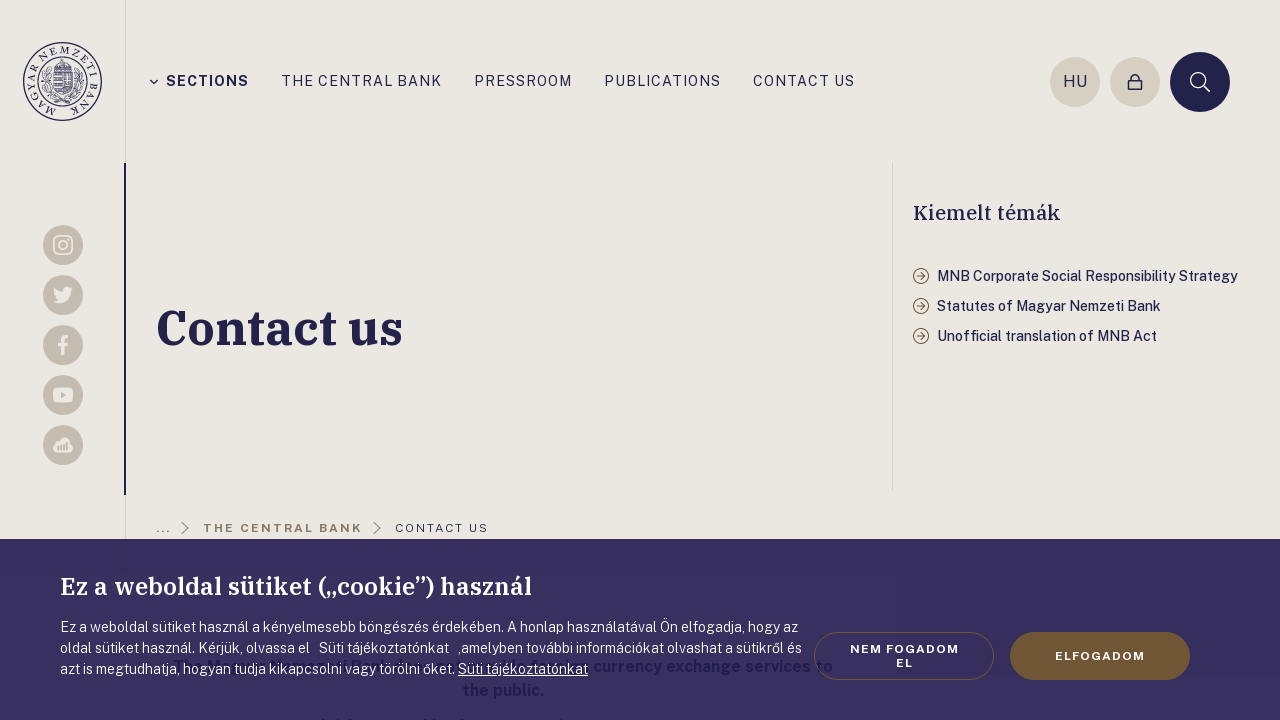

--- FILE ---
content_type: text/html;charset=utf-8
request_url: https://www.mnb.hu/en/the-central-bank/contact-us
body_size: 247756
content:

<!DOCTYPE html>
<html lang="en">
  <head>
    <meta charset="UTF-8">
    <meta http-equiv="X-UA-Compatible" content="IE=edge">
    <meta name="viewport" content="width=device-width, initial-scale=1.0">
    <title>Contact us | MNB.hu</title>
    <meta property="og:title" content="Contact us" />
    <meta property="og:description" content="" />
    <meta property="og:type" content="website" />
    <meta property="og:image" content="https://www.mnb.hu/en/static/img/og.jpg" />
    <meta name="wcw-script-url" content="https://chatbot.mnb.hu/cwd/js/WCWSocket2.js" />
    <meta name="wcw-engedelyezes" content="engedelyezes" />
    <meta name="wcw-penzugyi-navigator" content="penzugyi_navigator" />
    <meta name="wcw-innovativ-hub" content="mnb_innovativ_hub" />

    <script id="fd-arg-IsArchived" type="application/octet-stream">ZmFsc2U=</script>
    <script id="fd-arg-IsBlind" type="application/octet-stream">ZmFsc2U=</script>

    <link rel="preconnect" href="https://fonts.gstatic.com">
    <link rel="preconnect" href="https://fonts.googleapis.com">
    <link rel="preconnect" href="https://fonts.gstatic.com" crossorigin>
    <link href="https://fonts.googleapis.com/css2?family=Fira+Sans:wght@400;500;700;900&display=swap" rel="stylesheet">
    
    <link rel="stylesheet" href="/static/css/style.css?_=638729530920000000" type="text/css" media="all" />
    <link rel="stylesheet" href="https://fonts.googleapis.com/css2?family=IBM+Plex+Serif:ital,wght@0,300;0,500;0,600;0,700;1,300&family=Public+Sans:wght@300;400;500;700&display=swap">

    <script>
      (function() {
        var cookie = document.cookie.split("; ").find((row) => row.startsWith("cookiestate"));
        window.MNBCookieState = (cookie && cookie.split('=')[1] === '1') || false;
      }());
    </script>

        <script>
          window.dataLayer = window.dataLayer || [];
          function gtag(){dataLayer.push(arguments);}
          gtag('consent', 'default', {
            'functionality_storage': window.MNBCookieState ? 'granted' : 'denied',
            'personalization_storage': window.MNBCookieState ? 'granted' : 'denied',
            'security_storage': window.MNBCookieState ? 'granted' : 'denied',
            'ad_storage': window.MNBCookieState ? 'granted' : 'denied',
            'ad_user_data': window.MNBCookieState ? 'granted' : 'denied',
            'ad_personalization': window.MNBCookieState ? 'granted' : 'denied',
            'analytics_storage': window.MNBCookieState ? 'granted' : 'denied',
          });
          gtag('js', new Date());
          gtag('config', 'G-8R38V2GJB1');
        </script>
        <script async src="https://www.googletagmanager.com/gtag/js?id=G-8R38V2GJB1"></script>

    <script type="text/javascript" src="/static/j/api.min.js?_=638729542040000000"></script>
    <script type="text/javascript" async>
      window.FrankDigital.run(function (FD) {
        FD.Components.load('public').then(function () {
          FD.jQuery().then(function ($) {
            $(function () {
              FD.initPublic();
            });
          });
        });
      });
    </script>

    <script type="application/octet-stream" id="fd-arg-ReCaptchaSiteKey">IjZMY0o0QWtUQUFBQUFNWVlZaFRjazFKR0lWRm1FSk9jMDdOT1p2cEoi</script>
    <script type="application/octet-stream" id="fd-arg-ReCaptchaLang">ImVuIg==</script>
    <script type="application/octet-stream" id="fd-arg-JsDatePattern">ImRkL21tL3l5Ig==</script>
    <script type="application/octet-stream" id="fd-arg-ActiveLocale">ImVuLUdCIg==</script>
    <script type="application/octet-stream" id="fd-arg-GDPRDuration">MTAwMDA=</script>
  </head>
  <body class="index template_ ">

    <svg class="vh">
    <symbol id="i-logo" viewBox="0 0 80 80"><path d="M33.41 68.158l-.95-.366-1.098-.457c-.081-.035-.149-.035-.194.01-.035.023-.058.07-.115.195-.045.115.08.195.126.218.069.046.194.102.389.182.32.127.297.321.24.47-.148.377-.526 1.029-1.11 1.957a43.52 43.52 0 01-1.236 1.864v-.847c0-.732.012-1.51.035-2.322.012-.8.034-1.35.057-1.625.023-.273.035-.48.035-.629 0-.172-.058-.287-.149-.332l-.058-.011c-.08 0-.182.069-.332.218-.148.136-.331.308-.537.514l-3.777 3.718 1.638-4.61c.08-.207.16-.276.205-.298.011-.011.115-.034.47.114.148.057.262.092.354.115.172.022.24-.069.253-.115.079-.206-.058-.286-.105-.308l-1.315-.516-1.442-.594c-.022-.011-.046-.011-.08-.011-.057 0-.149.033-.206.17-.023.058-.023.139.091.23.035.034.127.103.436.217a.625.625 0 01.273.206.308.308 0 01.012.285l-1.75 4.875c-.046.115-.126.252-.24.264-.08 0-.275-.035-.732-.23a.333.333 0 00-.092-.022c-.046 0-.137.023-.183.137-.091.217.046.297.103.31l.996.365.903.4a.221.221 0 00.252-.068l3.788-3.81v.88c-.013.561-.035 1.317-.058 2.267-.035.948-.057 1.52-.08 1.727-.024.286-.024.378-.011.411 0 .15.08.195.125.218l.744.263 1.042.458a.228.228 0 00.08.011c.045 0 .136-.022.194-.16.068-.16-.012-.263-.114-.297a3.76 3.76 0 01-.481-.23c-.195-.09-.23-.136-.24-.136 0 0-.035-.047-.046-.207-.011-.172 0-.205 0-.216.034-.081.091-.195.16-.321s.16-.274.274-.424l2.255-3.443c.172-.275.274-.366.332-.4.056-.035.149-.024.273.022.287.115.379.137.425.137.114.024.194-.023.24-.114.034-.091.045-.16.023-.195.022-.034 0-.08-.091-.114h-.001zm-10.401-4.623c.148-.16.103-.263.046-.297l-.572-.515-.995-.95a.218.218 0 00-.138-.056c-.069 0-.126.033-.182.09-.035.035-.093.126 0 .264.033.046.102.138.376.389.15.137.195.229.207.274 0 .023.022.081-.069.183-.023.024-.114.104-.423.275-.24.138-.504.263-.767.4-.332.149-.412.16-.412.16s-.046-.022-.194-.148l-1.43-1.326.423-1.123c.206-.56.286-.686.32-.708.046-.047.069-.035.081-.024.045.024.125.07.297.23.102.09.182.16.25.194.104.068.196.056.264 0a.681.681 0 00.069-.081c.081-.114.046-.183.011-.206l-1.075-.972-.984-.938c-.09-.08-.217-.069-.332.057-.034.034-.069.103-.01.218a.571.571 0 00.16.194c.11.092.196.21.25.343.035.104.012.23-.034.39l-2.289 5.96a.283.283 0 00.07.297c.08.07.148.104.217.104a.217.217 0 00.09-.024l5.722-2.757a.817.817 0 01.367-.114c.08.003.158.035.217.09.218.185.366.218.469.127zm-4.737-.766l1.133 1.053c.137.125.183.182.194.194-.034.035-.24.16-1.258.652-.584.286-.893.424-1.042.492l.972-2.391h.001zM14.04 52.002c-.333-.48-.561-.778-.721-.927-.24-.228-.253-.228-.275-.252l-.046-.01h-.023a.3.3 0 00-.126.034c-.057.034-.08.09-.103.25a.22.22 0 01-.125.184l-1.133.596c-.104.056-.183.056-.264.01-.056-.022-.172-.137-.377-.514-.07-.138-.115-.183-.16-.195l-.046-.01a.345.345 0 00-.16.044.25.25 0 00-.114.103c-.024.035-.035.082 0 .16l.708 1.294.825 1.58c.08.147.205.205.32.136.09-.045.137-.126.125-.24-.01-.046-.045-.149-.229-.492-.205-.389-.263-.561-.273-.641-.023-.103.01-.138.057-.16l1.246-.663c.195-.104.378-.081.55.08.195.182.411.514.664.983.343.64.423 1.339.24 2.07-.195.734-.698 1.34-1.521 1.775-.894.469-1.717.606-2.484.4-.766-.206-1.304-.607-1.613-1.179-.309-.583-.457-1.132-.446-1.6.01-.482.172-.872.457-1.168.47-.504.48-.595.436-.664-.047-.09-.092-.137-.138-.16-.058-.034-.126-.046-.183-.012l-1.088.63c-.228.126-.285.16-.309.172-.09.068-.09.148-.056.206.023.033.056.08.205.136.047.024.081.046.104.058 0 .034 0 .126-.012.343-.023.252.023.595.137 1.018.115.412.321.904.618 1.477a3.772 3.772 0 002.128 1.83c.367.126.744.194 1.11.194.584 0 1.19-.16 1.786-.48.709-.378 1.235-1.007 1.566-1.888.332-.893.207-1.888-.365-2.951a11.29 11.29 0 00-.893-1.557zm-4.703-6.235c.034-.012.137-.034.389-.08l1.464-.206a.316.316 0 01.252.068c.034.046.114.183.172.618.022.16.057.252.102.274.046.047.104.07.207.047a.441.441 0 00.126-.034l.034-.035c.022-.034.034-.08.022-.137l-.263-1.522-.229-1.545c-.01-.08-.068-.16-.24-.138-.125.024-.172.081-.172.104-.033.058-.045.138-.01.297.068.446.045.595.022.642-.034.08-.114.125-.218.136l-1.44.264a3.787 3.787 0 01-.47.057h-.022a2.088 2.088 0 01-.4-.126l-2.885-1.11c-.263-.09-.435-.181-.514-.296a.964.964 0 01-.183-.47c-.017-.1-.04-.2-.07-.297a.209.209 0 00-.24-.114c-.137.022-.206.126-.194.263l.23 1.19.125 1.041c.023.137.114.206.263.182.149-.022.182-.114.194-.17 0-.035 0-.115-.034-.39-.034-.194 0-.274.011-.286.035-.046.081-.068.172-.091.057 0 .195.023.537.138.32.102.824.273 1.489.526.594.217.823.32.915.377l-.034.034c-.07.058-.345.275-.825.652-.48.378-.869.664-1.155.881-.4.287-.492.31-.515.32-.068.012-.114 0-.148-.056-.035-.046-.081-.138-.115-.355-.023-.172-.045-.218-.08-.252-.046-.045-.114-.069-.206-.045-.16.023-.195.103-.195.137a.481.481 0 000 .183l.24 1.304.161 1.225c.035.206.172.228.229.228h.046c.172-.022.205-.126.216-.206l-.033-.205a1.373 1.373 0 01-.012-.367c.012-.08.08-.16.194-.252l2.975-2.333a.479.479 0 01.115-.069zm-4.439-9.783l5.595 3.01c.195.103.274.182.309.228a.31.31 0 01.046.23c-.012.125-.058.457.16.48h.08c.16 0 .194-.092.194-.138l.081-.766.182-1.362a.184.184 0 00-.056-.172c-.035-.034-.091-.057-.184-.068-.045 0-.137.023-.194.16-.023.045-.046.16-.091.538-.024.205-.07.285-.104.332a.191.191 0 01-.183.045c-.034 0-.149-.034-.469-.182-.26-.12-.515-.25-.766-.39-.321-.182-.367-.229-.367-.229s-.011-.045.011-.24l.241-1.934 1.155-.32c.493-.138.675-.16.767-.16.046.011.057.022.07.057.01.045.01.149-.013.377-.011.138-.022.24-.011.32.011.173.114.207.16.207h.104c.138 0 .172-.069.172-.114l.16-1.442.183-1.35c.012-.057 0-.206-.264-.24-.045 0-.114.022-.16.114a.602.602 0 00-.067.24c-.024.182-.07.32-.127.412-.057.08-.172.15-.331.195l-6.19 1.635a.255.255 0 00-.195.23c-.023.194.046.275.103.297zm1.453.286l2.506-.617-.183 1.533c-.023.182-.046.251-.035.273-.034-.01-.229-.079-1.27-.628-.594-.31-.88-.47-1.018-.56zm.515-8.467c.148.068.262.034.32-.08.171-.377.297-.515.365-.55.092-.056.24-.034.446.07l1.202.536 2.07.962 1.328.652c.103.046.16.115.172.183.012.046 0 .172-.15.493-.067.148-.09.24-.067.285.022.092.114.138.148.16.058.024.09.035.126.047h.023l.023-.012c.046-.011.069-.046.103-.103l.572-1.27.675-1.408c.01-.022.069-.16-.126-.251-.09-.046-.182-.034-.206-.011-.057.022-.114.091-.183.24-.194.4-.297.514-.344.549-.079.046-.159.046-.263-.01l-1.35-.596-.651-.298c.08-.16.16-.286.229-.366a1.01 1.01 0 01.365-.24c.172-.07.641-.16 1.408-.275.766-.125 1.27-.206 1.487-.263.252-.069.39-.138.446-.24l.275-.63.355-.72a.23.23 0 00.01-.173.248.248 0 00-.125-.113c-.126-.058-.217-.024-.263.056-.103.23-.229.39-.354.458-.104.058-.458.194-1.626.527-.686.194-1.178.297-1.464.297a.557.557 0 01-.172-.023c0-.046 0-.172.023-.435a2.479 2.479 0 00-.16-1.04c-.138-.355-.412-.63-.835-.825-.584-.273-1.121-.229-1.602.138-.458.343-.847.847-1.145 1.476l-.57 1.304-.63 1.259a.199.199 0 00-.012.137.31.31 0 00.126.104zm1.418-2.437c.217-.469.503-.767.87-.892.148-.058.297-.081.457-.081.218 0 .436.058.652.16.4.183.676.447.824.79.137.332.103.732-.115 1.202l-.297.64-2.151-1.007c-.332-.16-.39-.25-.39-.285-.01-.047-.01-.184.15-.527zm7.254-10.607l.287-.216c.01-.012.08-.047.273-.047a.93.93 0 01.172.012c.345.01.424.057.446.068a.455.455 0 01.15.15l2.803 3.912c.069.114.069.207.011.298a1.16 1.16 0 01-.273.309 1.874 1.874 0 00-.23.206c-.115.102-.137.195-.08.274.069.092.137.137.217.137.035 0 .08-.01.103-.034l.995-.778 1.088-.79c.056-.033.069-.09.08-.125.01-.057-.011-.115-.058-.183-.08-.103-.172-.09-.229-.08-.045.012-.125.046-.389.252-.25.194-.4.24-.492.24h-.022c-.091 0-.172-.046-.241-.137l-1.452-1.866-1.282-1.75 7.529 1.19.034-.023c.057-.045.102-.103.102-.16 0-.034 0-.103-.045-.172-.069-.091-.412-.572-1.053-1.453-.618-.869-1.132-1.59-1.521-2.151-.39-.549-.63-.927-.721-1.121-.08-.172-.103-.309-.07-.435.024-.092.139-.264.527-.55.046-.034.126-.125-.01-.308-.082-.115-.184-.138-.275-.069l-.997.801-1.154.824c-.034.023-.15.137-.012.32.058.081.125.104.172.104a.182.182 0 00.137-.058c.332-.251.595-.378.79-.378h.056c.138.012.401.16.881.801l1.854 2.609-6.762-1.121h-.138l-.022.01a6.907 6.907 0 00-.343.287 8.15 8.15 0 01-.332.264l-.767.526c-.08.057-.126.171-.022.308.08.138.194.172.285.103zm11.007-7.115c.022 0 .045 0 .068-.013.354-.114.595-.16.72-.125.126.034.218.218.264.366l.423 1.247.71 2.174.423 1.408c.035.102.023.182-.034.25-.034.046-.16.139-.583.275-.138.047-.195.081-.23.15-.011.046 0 .103.023.183.023.057.034.103.058.125l.034.023c.022.01.045.013.068.011.023 0 .047 0 .081-.01l1.464-.493 3.845-1.246c.08-.024.137-.127.16-.608.023-.342.034-.674.045-1.018v-.034c-.034-.091-.126-.126-.286-.08a.306.306 0 00-.172.149c-.067.194-.16.469-.285.824-.115.32-.24.514-.39.56l-2.219.721a.677.677 0 01-.309.034c-.045-.023-.114-.09-.172-.274l-.709-2.197.584-.195c.435-.137.744-.182.892-.137.149.057.274.195.39.424.16.309.296.423.434.377.194-.068.172-.194.16-.24l-.389-1.03-.435-1.327c-.01-.046-.08-.149-.32-.069-.057.023-.126.069-.126.229 0 .081.011.24.046.492.034.206-.011.366-.138.492-.137.126-.377.251-.709.355l-.526.172-.63-1.945c-.103-.298-.114-.447-.114-.516s.035-.114.102-.137l1.374-.503c.107-.037.219-.056.332-.058h.045c.115 0 .275.046.47.115.217.08.446.182.686.32.32.172.423.194.48.194l.047-.01a.762.762 0 00.137-.07c.046-.045.068-.102.046-.16l-.011-.034c-.115-.149-.241-.31-.355-.47a7.445 7.445 0 01-.332-.48c-.127-.194-.332-.251-.608-.16l-3.11 1.053-1.49.446c-.056.023-.1.057-.113.114a.227.227 0 00.012.149c.01.172.103.207.172.207zm10.674 3.603l1.018.046 1.179.102h.034c.091 0 .126-.034.149-.068.023-.034.034-.08.046-.217.01-.115-.138-.149-.183-.16a2.31 2.31 0 00-.424-.047c-.343-.022-.378-.205-.366-.365.023-.412.183-1.145.458-2.198.24-.903.435-1.624.595-2.15.045.148.125.4.252.8.229.71.457 1.454.686 2.22.23.767.378 1.293.446 1.568.069.263.114.469.16.606.058.172.138.252.252.264.103 0 .182-.091.298-.321.103-.183.217-.4.354-.664l2.449-4.702-.138 4.897c-.01.217-.068.309-.102.344-.012.01-.058.045-.287.045-.056 0-.125 0-.194-.01a2.038 2.038 0 00-.378 0c-.172.033-.194.124-.206.182-.01.229.138.25.183.263l1.407.08 1.557.126h.01c.059 0 .196-.023.208-.24 0-.058-.024-.138-.16-.183-.047-.023-.15-.057-.481-.08a.663.663 0 01-.32-.104c-.07-.057-.104-.149-.092-.263l.16-5.172c.01-.125.034-.273.137-.309.046-.022.252-.056.801-.022.115 0 .195-.081.206-.207 0-.067 0-.125-.034-.17a.182.182 0 00-.16-.092l-1.064-.034-1.008-.104c-.056 0-.148.024-.205.15L42.035 9.85a24.741 24.741 0 01-.275-.835c-.16-.537-.377-1.27-.64-2.174a49.303 49.303 0 01-.458-1.66c-.069-.285-.103-.365-.114-.4-.047-.137-.138-.16-.195-.16l-.79-.023-1.155-.114c-.046 0-.182.011-.206.218a.28.28 0 00.046.172.181.181 0 00.16.079c.194.011.366.034.527.069.216.034.263.056.273.069 0 0 .047.034.103.182.07.16.07.195.07.207-.012.09-.023.205-.057.354-.035.149-.07.309-.138.492l-1.087 3.97c-.09.332-.16.435-.194.48-.047.046-.138.07-.275.058-.24-.012-.39-.012-.435 0-.172.023-.182.137-.194.173-.012.1.01.159.034.193.046 0 .091.046.182.046h.002zm12.14 1.636c.023.012.057.047.194.103l1.156.515 3.856 1.796c.026.01.053.014.08.012.091 0 .194-.057.32-.172.138-.125.344-.332.618-.606.435-.424.435-.446.446-.47.024-.056.024-.102.011-.125-.01-.045-.056-.08-.114-.114a.478.478 0 00-.16-.046c-.022 0-.045 0-.045.01-.024 0-.057.013-.527.254a2.701 2.701 0 01-.812.296c-.081.012-.15.024-.23.024-.171 0-.331-.035-.491-.092a25.261 25.261 0 01-.996-.4l-1.36-.618-.184-.091a1.496 1.496 0 01-.149-.082c.035-.022.091-.056.195-.125.172-.091.606-.309 1.28-.641l4.051-2.048c.298-.16.584-.309.87-.445.423-.207.48-.276.503-.332.024-.058.046-.161-.149-.253l-3.787-1.762c-.309-.148-.423-.228-.458-.274-.045-.046-.056-.091-.033-.16.068-.207-.058-.298-.115-.321a.145.145 0 00-.068-.01c-.104 0-.184.091-.23.159-.068.09-.297.378-.698.835-.605.71-.605.71-.618.732-.01.035-.022.081-.01.115.023.058.068.091.148.138.115.056.252 0 .458-.173.172-.136.354-.25.572-.365.206-.103.446-.149.699-.127.262.024.617.127 1.029.31.435.195.857.389 1.258.583.16.08.286.137.378.183a.183.183 0 01.046.034c-.091.058-.401.241-1.362.721-.927.458-1.705.847-2.346 1.168-.629.32-1.316.652-2.047.995-1.133.515-1.168.606-1.202.664-.07.125-.011.182.023.205zm8.479 4.108a.453.453 0 00-.16.103.298.298 0 00-.081.114l-.01.023v.024c0 .045.022.08.068.125l1.12 1.064 2.907 2.804c.023.022.058.034.103.034.057 0 .173-.023.515-.172.309-.138.617-.286.926-.436l.024-.022c.045-.045.09-.137-.07-.298a.285.285 0 00-.205-.08c-.206.035-.492.081-.87.138-.332.046-.56.023-.674-.08l-1.671-1.613c-.138-.138-.172-.229-.172-.263 0-.058.034-.138.172-.287l1.602-1.659.446.436c.412.4.526.617.537.72.024.149-.045.332-.194.55-.126.194-.263.423-.126.56.104.103.206.103.286.023l.733-.824.972-1.007c.081-.08.046-.182-.09-.309-.059-.056-.15-.056-.253 0-.148.08-.29.172-.423.275-.172.125-.333.16-.504.103-.182-.069-.4-.218-.652-.458l-.4-.389 1.418-1.476c.218-.229.344-.309.4-.343.07-.035.115-.023.173.023l1.098.972c.085.083.154.18.205.287.058.102.091.263.115.48.034.217.046.48.046.755 0 .435.035.503.08.549.115.114.217.127.286.058l.023-.024c.08-.172.16-.354.251-.536.091-.185.172-.367.264-.527.08-.138.114-.367-.137-.608l-2.392-2.253-1.087-1.098a.175.175 0 00-.125-.057.2.2 0 00-.161.08c-.068.068-.091.126-.091.194 0 .035.01.091.056.137.333.321.436.492.458.572.035.126-.091.287-.194.401l-.904.961-1.58 1.637-1.04 1.04c-.068.07-.126.092-.195.092h-.045c-.057-.011-.195-.08-.515-.389-.126-.081-.194-.126-.263-.126zm7.471 8.65c-.057-.035-.172-.16-.366-.527-.08-.148-.137-.217-.183-.228-.057-.034-.126-.023-.217.022a.61.61 0 00-.115.081l-.023.034a.198.198 0 00.023.137l.744 1.35.709 1.385c.035.057.08.09.15.09a.296.296 0 00.125-.033c.114-.057.137-.137.125-.16.024-.057 0-.149-.08-.286-.205-.389-.24-.549-.228-.596.01-.09.057-.148.16-.205l1.282-.721 3.18-1.693c.24-.126.344-.16.4-.16.046 0 .081.01.092.056l.56 1.053c.16.298.218.595.195.882-.034.297-.16.628-.4 1.017a.257.257 0 00.011.241c.023.035.046.068.091.103.035.012.07.034.091.034l.07.023.046-.057a1.75 1.75 0 01.218-.264c.102-.114.273-.297.514-.526.378-.377.4-.412.4-.412.047-.056.058-.125.023-.182-.023-.046-.069-.08-.24-.172a.57.57 0 01-.24-.252l-2.472-4.645a.754.754 0 01-.08-.343c.023-.173.012-.275-.023-.333-.011-.034-.057-.08-.149-.08a.23.23 0 00-.08.012c-.056.012-.125.034-.216.046-.058.011-.218.046-.676.102-.378.047-.606.081-.699.081h-.044l-.023.034a.466.466 0 00-.035.114c0 .048.012.096.034.138.057.103.206.172.458.194.218.024.47.104.767.23.285.125.503.32.64.572l.504.937c.103.183.08.252.08.276 0 .01-.034.08-.354.25l-3.181 1.694-1.316.664c-.092.057-.183.057-.252.023zm7.987 5.812l-1.27.332-2.208.55-1.442.331c-.104.023-.195.012-.252-.046-.046-.046-.126-.171-.23-.595-.045-.16-.08-.24-.125-.274-.046-.046-.114-.058-.218-.023-.056.012-.102.023-.125.045l-.035.035c-.023.034-.023.09-.01.137l.388 1.488.355 1.52c.023.082.08.127.172.127.022 0 .045 0 .08-.012.114-.034.16-.09.16-.125.034-.057.034-.138-.011-.298-.104-.434-.092-.594-.082-.64.035-.08.092-.138.207-.16l1.418-.39 2.21-.549 1.28-.297c.23-.057.378-.046.446.034.058.058.161.24.287.743.034.127.137.172.297.138.07-.011.126-.046.15-.091.01-.023.034-.069.01-.138l-.412-1.498-.343-1.51c-.022-.104-.126-.161-.251-.127-.23.058-.207.218-.195.263.126.492.115.699.091.79.012.102-.114.182-.343.24h.001zm1.91 11.144c-.172-.023-.263.035-.287.16-.067.413-.136.573-.194.63-.068.08-.217.103-.445.057l-1.305-.182-2.254-.356-1.453-.263c-.115-.023-.182-.057-.218-.138-.022-.045-.045-.16 0-.503.023-.16.023-.251-.011-.297-.034-.057-.091-.09-.182-.114-.047-.012-.07-.012-.092-.012h-.035l-.045.023c-.035.023-.058.069-.07.126l-.228 1.533-.275 1.636c-.114.721-.023 1.305.286 1.728.298.435.687.686 1.155.755.505.08.94-.023 1.282-.309.344-.274.584-.584.71-.926.034-.104.068-.172.09-.241v.012c.024.194.07.4.127.64.069.241.206.47.412.687.217.217.48.354.778.4.114.01.218.023.32.023.47 0 .824-.182 1.076-.549.297-.423.504-.972.618-1.659l.16-1.282.251-1.384c.035-.069-.01-.172-.172-.195h.001zm-3.582 1.625l-.09.572c-.082.48-.264.847-.562 1.11-.285.252-.686.344-1.166.263-.458-.069-.778-.263-.962-.595-.183-.332-.24-.767-.16-1.27.057-.343.126-.423.137-.435a.386.386 0 01.172-.034c.057 0 .126.012.195.012l2.436.377zm2.907 1.03c-.104.664-.332 1.03-.664 1.087-.366.068-.652.091-.835.057-.4-.057-.687-.218-.87-.469-.182-.24-.24-.572-.172-.984l.104-.652 1.865.297c.503.08.583.15.583.16.012 0 .058.081-.01.504h-.001zm-6.956 5.342c-.15-.16-.207-.25-.218-.308a.32.32 0 01.022-.228c.058-.116.207-.412.012-.505-.16-.08-.263-.056-.297.035l-.32.699-.618 1.223a.26.26 0 00-.012.183.238.238 0 00.137.115c.08.045.173.012.252-.08.057-.07.137-.218.263-.481.091-.183.16-.252.206-.274.046-.035.115-.023.195.01.034.012.137.081.378.321.194.183.4.39.605.618.241.275.276.344.276.344 0 .01 0 .057-.091.228l-.86 1.751-1.19-.081c-.607-.033-.743-.079-.778-.091-.045-.022-.045-.046-.045-.068.01-.047.034-.138.137-.354.057-.127.104-.23.115-.298.045-.161-.035-.23-.081-.253-.01-.01-.045-.023-.102-.034-.104-.034-.173-.01-.206.057l-.618 1.317-.617 1.212c-.024.057-.07.195.158.31l.047.01h.022c.047 0 .092-.023.138-.068a.8.8 0 00.138-.206c.08-.16.17-.286.25-.344a.69.69 0 01.344-.08l6.43.447a.271.271 0 00.252-.15c.08-.171.034-.263-.01-.308l-4.314-4.669zm3.043 3.925l-2.575-.228.675-1.385c.069-.148.114-.205.138-.24.045.034.24.206.984 1.007.446.469.663.72.778.846zm-3.65 8.078l-.264.252c-.01.012-.101.069-.434.08-.08 0-.148.01-.217.01-.172 0-.218-.01-.23-.022a.561.561 0 01-.171-.137l-3.203-3.604c-.081-.103-.091-.195-.046-.297.058-.125.14-.238.24-.332.078-.068.146-.145.206-.229.103-.114.114-.218.057-.286-.125-.126-.24-.148-.332-.068l-.903.868-.996.905c-.046.045-.068.103-.057.16a.378.378 0 00.08.149c.092.103.172.08.24.057.046-.012.114-.069.354-.286.183-.172.344-.275.459-.298.102-.022.194.012.273.103l1.637 1.706 1.465 1.6-7.609-.4-.035.024c-.056.057-.09.113-.09.171 0 .06.025.118.068.16.08.091.504.561 1.201 1.339.699.79 1.281 1.453 1.739 1.98.447.514.721.857.835 1.04.104.16.138.298.115.424-.023.091-.115.274-.458.595-.045.034-.114.148.035.31.057.056.103.09.16.09a.145.145 0 00.114-.045l.904-.905 1.064-.937c.035-.035.137-.15-.023-.321-.09-.103-.217-.103-.32-.01-.32.307-.595.456-.812.456-.138 0-.412-.125-.962-.698l-2.116-2.402 6.853.412c.024 0 .057 0 .115-.011l.023-.013.022-.022c.035-.034.138-.138.31-.32.16-.173.263-.274.297-.299l.709-.605a.175.175 0 00.069-.138.275.275 0 00-.07-.172c-.102-.102-.216-.114-.296-.034zm-10.298 8.33c-.023 0-.056.012-.08.012-.423.17-.618.205-.72.205h-.046c-.115-.01-.218-.125-.298-.343l-.514-1.213-.86-2.117-.526-1.373a.267.267 0 01.013-.263c.034-.046.16-.149.56-.309.16-.057.228-.114.252-.16.034-.057.034-.126 0-.218a.63.63 0 00-.07-.125l-.01-.011-.081-.024c-.023 0-.057.013-.091.024l-1.418.594-1.454.572a.166.166 0 00-.103.127c-.012.045 0 .091.023.149.046.113.114.148.148.148.058.023.15.012.298-.046.343-.137.516-.172.596-.172h.022a.268.268 0 01.183.183l.584 1.351.308.767a1.496 1.496 0 01-.182.045.46.46 0 01-.241-.023c-.069-.011-.309-.102-1.063-.446-.608-.275-1.077-.492-1.408-.64-.445-.195-.492-.275-.503-.286-.012-.035-.012-.047 0-.058.01-.023.034-.058.137-.103.194-.08.32-.137.388-.195.035-.022.15-.114.104-.216-.024-.07-.057-.115-.081-.162-.045-.056-.114-.067-.194-.034l-1.453.608-1.533.594a.153.153 0 00-.103.103.185.185 0 00.012.171c.045.104.102.138.16.15.045.01.069.034.309-.07.194-.08.365-.125.548-.137.16 0 .378.057.653.183l3.352 1.453c.08.035.15.07.195.081.011 0 .022.01.022.01-.01.024-.022.07-.045.127l-1.076 2.39c-.194.436-.354.722-.48.847-.115.138-.286.242-.515.333a.217.217 0 00-.126.125c-.023.058-.01.115.011.184.057.137.138.16.195.16.023 0 .045-.012.08-.012l.95-.423 1.155-.423a.18.18 0 00.115-.126.273.273 0 00-.023-.16c-.057-.138-.149-.16-.206-.16-.035 0-.057.011-.091.022-.275.115-.413.137-.47.15h-.023c-.023 0-.056 0-.09-.082-.013-.045-.035-.193.182-.697.172-.4.423-.961.744-1.694.423-.937.514-1.097.526-1.11.023-.022.08-.045.206-.102l.389.95.48 1.225c.058.147.115.342.035.445-.057.069-.217.194-.698.389-.046.023-.183.091-.091.309.045.126.125.149.182.149.023 0 .046 0 .08-.011l1.43-.62 1.454-.55c.08-.034.149-.125.09-.273-.056-.115-.136-.15-.205-.15v.002z" fill="currentColor"/><path d="M40 0C17.94 0 0 17.94 0 40s17.94 40 40 40 40-17.94 40-40S62.06 0 40 0zm0 78.65C18.683 78.65 1.35 61.315 1.35 40 1.35 18.683 18.685 1.35 40 1.35c21.316 0 38.65 17.335 38.65 38.65 0 21.316-17.335 38.65-38.65 38.65z" fill="currentColor"/><path d="M65.378 40c0-14.015-11.362-25.377-25.377-25.377-14.016 0-25.377 11.362-25.377 25.377 0 14.015 11.36 25.377 25.377 25.377 14.015 0 25.377-11.362 25.377-25.377zM40.001 64.245c-13.387 0-24.245-10.859-24.245-24.245 0-13.387 10.858-24.245 24.245-24.245S64.246 26.614 64.246 40c0 13.387-10.859 24.245-24.245 24.245z" fill="currentColor"/><path d="M61.087 38.123h-.012a.674.674 0 00-.526.275.815.815 0 00-.16.641c-.38.184-.727.428-1.03.721-.699.652-.995 1.098-1.293 2.013a8.869 8.869 0 00-.217-.732c.022-.435.035-.755.046-.995.022-.7.022-.7.445-1.167.115-.127.263-.298.447-.503.514-.596 1.693-2.174 1.659-3.982-.01-.904-.173-1.556-.344-2.243a11.42 11.42 0 01-.33-1.773l-.047-.446-.297.331c-.801.904-1.384 1.705-1.751 2.598.011-.435.011-.87 0-1.304-.091-3.388-2.265-5.573-5.55-5.573-.172 0-.354.012-.526.023l-.457.034.355.31c.435.377.617.96.8 1.51.092.286.183.56.297.79.608 1.166 1.077 1.703 1.626 2.333.354.4.743.847 1.235 1.521.07.104.16.23.264.378a26.718 26.718 0 00-.996-1.041c-1.419-1.43-2.54-1.704-2.872-1.613a.235.235 0 00-.172.16l-.022.103.08.08c.663.641.698 1.408.743 2.231.035.743.069 1.522.572 2.278.447.685 1.019 1.097 1.511 1.475.756.561 1.35 1.007 1.304 2.129v.114c0 .16 0 .16-.069.514-.08.092-.16.183-.24.298v-.125c-.01-.218-.01-.436-.023-.734-.022-1.063-.72-2.162-1.864-2.162l-.412.011c-.035-.25-.15-.412-.332-.492a.697.697 0 00-.31-.022c-.034 0-.056.011-.08.011-.181 0-.354.104-.468.287a.981.981 0 00-.138.549c.011.435.32.777.721.777.4-.01.538-.365.595-.514 0-.011.012-.023.012-.023.594-.035 1.017.103 1.316.435.422.469.571 1.35.468 2.734-.057.091-.114.172-.172.275a2.19 2.19 0 01-.068-.344c-.057-.435-.343-1.235-1.075-1.442-.218-.067-.595-.067-.927-.056-.149 0-.332 0-.378-.011l-.492-.115.287.412c.01.023.423.628.354 1.956-.02.534-.1 1.064-.24 1.58a6.48 6.48 0 00-.24 1.738c-.046 2.552.995 3.239 1.281 3.375.07.138.298.721-.24 2.071l.023.012c-.056.023-.11.05-.16.08v-.057c.036-.324.032-.65-.012-.972-.08-.538-.332-1.088-.492-1.42l-.125-.274a.71.71 0 00-.116-.617.794.794 0 00-.869-.287.626.626 0 00-.457.618.762.762 0 00.777.732c.06 0 .118-.012.172-.035.068-.01.137-.034.183-.022.172.035.31.47.4.767l.012.022c.183.596.194 1.11.114 1.752a11.44 11.44 0 00-.835.433c.034-.686-.102-1.338-.297-1.68-.08-.15-.114-.254-.149-.333-.069-.194-.125-.32-.423-.423-.058-.011-.114-.011-.16.022a.228.228 0 00-.091.138c-.023.126-.023.229-.036.32-.01.183-.01.274-.205.584-.401.618-.676.891-.984 1.212-.057.058-.115.126-.183.184l-.23.229a5.74 5.74 0 00-.48.526.974.974 0 01-.137.16c-.115.115-.206.229-.344.549-.309.699-.25 1.59-.136 2.254-.147.062-.296.12-.446.172-.253.092-.539.206-.79.32.195-.514.274-.938.264-1.418 0-.081-.013-.138-.024-.218l-.057-.32-.252.206c-.435.344-.652.354-.962.354-.159 0-.342 0-.56.047a3.43 3.43 0 00-1.785 1.006l-.114.126c-.435.445-.847.87-1.167 1.407-.389.652-.469.858-.572 1.408l-.343.182c-.138.069-.264.138-.378.196-.972-.516-2.403-1.351-2.654-1.695-.218-.296-.515-.457-.721-.572-.115-.056-.252-.136-.275-.182-.332-.767-.984-.904-1.338-.984-.024 0-.035-.011-.057-.011-.15-.608-.584-1.397-1.122-1.763-.492-.332-1.053-.64-1.625-.503-.24-.607-.583-1.156-1.487-1.225a2.318 2.318 0 01-.275-.046c-.194-.045-.435-.09-.64.035a1.413 1.413 0 00-.733-.378c-.242-.03-.488.01-.709.114-.377-.948-.446-1.177-.217-1.635.766-.276 1.235-1.03 1.258-1.99 0-.264-.148-.905-.446-1.214.205-.378.378-.812.252-1.27-.183-.687-.561-1.11-1.144-1.293.09-.251.09-.48.09-.743v-.138c0-.389-.181-.903-.594-1.19-.252-.172-.686-.332-1.338-.091-.275.102-.447.4-.573.606-.126-.09-.297-.126-.503-.114a.214.214 0 00-.08.022 1.403 1.403 0 00-.584-.572.8.8 0 01-.137-.08c-.114-.057-.252-.137-.4-.194.24-.47.571-.584 1.098-.778.103-.034.218-.081.332-.126.126.286.503.446.8.446a.668.668 0 00.218-.034c.64-.195 1.235-.778 1.075-1.327-.08-.276-.354-.412-.835-.412-.217 0-.48.034-.79.091-.582.114-.548.595-.537.779v.056c-.114.035-.218.07-.332.104-.629.194-1.132.354-1.43 1.11-.08-.013-.16-.013-.252-.013.023-.194.114-.434.423-1.12.172-.39.378-.413.652-.446.504-.058.916-.196 1.088-1.293a.962.962 0 00.698.034l.138-.047c.49-.147.674-.227.846-.812.057-.182.057-.548 0-.846.354-.035.618-.137.812-.332.251-.252.378-.628.378-1.155 0-.344-.138-.733-.447-.904.135-.228.195-.492.173-.756-.024-.435-.23-.8-.562-1.018-.388-.251-.95-.137-1.316.229-.113-.068-.228-.092-.434-.103.32-.263.4-.595.4-1.03.537-.045.87-.24 1.122-.675.172-.273.172-.698.148-.961a1.1 1.1 0 00.584-.24c.274-.229.435-.583.458-.995.023-.436-.115-.767-.436-1.03.241-.378.276-.813.114-1.27-.16-.436-.583-.881-1.086-.892-.583-.024-1.007.125-1.27.456-.205-.182-.492-.17-.755-.17h-.08c-.48.01-.71.274-.996.595-.25.285-.263.514-.263.812 0 .32 0 .492.114.709-.205.023-.4.08-.572.194a1.172 1.172 0 00-.503.755c-.126.653-.022.916.252 1.397-.332.16-.527.389-.63.628a1.01 1.01 0 00-.411-.355.856.856 0 00-.492-.056c-.126-.344-.332-.595-.63-.732-.354-.173-.79-.16-1.223.034-.585.263-.893.835-.825 1.522.024.24.104.458.252.674-.297.298-.504.814-.457 1.248.057.583.251.927.652 1.155-.332.538-.367 1.041-.114 1.602.182.413.503.63.972.675-.218.572-.011 1.259.274 1.602.298.344.583.503.916.503.045 0 .103-.01.148-.01.08.32.252.618.493.858a.515.515 0 01.056.331c0 .058-.01.114 0 .194.012.367.046.585.081.767-.516-.469-1.247-.663-1.865-.674 0-.013-.012-.047-.023-.081-.07-.24-.218-.79-.778-.79-.034 0-.069 0-.114.012-.767.091-1.58.458-1.546 1.03.023.617.768.892 1.489.892h.057c.4-.01.892-.366.937-.79.962.058 1.614.493 2.015 1.293v.035h.01c.013.012.012.023.024.046-.185.38-.272.802-.252 1.224-.251.023-.47.137-.71.366-.057.046-.09.114-.126.182-.4-.079-.674.264-.834.665a1.067 1.067 0 00-.481-.07c-.378.024-.904.23-1.156.71-.263.48-.308 1.167-.114 1.705.114.332.32.595.594.755-.136.446-.045.892.092 1.156.24.48.71.939 1.327.915-.045.298.012.572.161.801.309.47.881.572 1.053.596.252.033.434.033.618-.047.045.183.137.412.32.596 1.076 1.155 1.877.857 2.402.663l.103-.035c.024 0 .046 0 .081-.01.148-.012.446-.046 1.35.4.595.297.778.435.961.56a.63.63 0 00.091.07c.08.228.2.441.355.628a1.086 1.086 0 000 .276 3.284 3.284 0 00-1.224-.23c-.39 0-.927.069-1.305.4-.01 0-.023-.01-.045-.023a.994.994 0 00-.446-.125.628.628 0 00-.48.218c-.608.628-.79 1.097-.539 1.373.115.136.31.205.537.205.355 0 .768-.16 1.064-.412.241-.206.287-.64.104-.927.332-.228.79-.354 1.282-.354.423 0 .834.091 1.154.263-.044.046-.102.091-.159.15-1.019-.104-1.385.445-1.51.937-.115.435.023 1.04.491 1.384.035.378.4 1.008.607 1.122.365.206.903.355 1.384.206.183.458.652 1.28 1.934 1.235.228-.01.48-.149.698-.274.102-.057.217-.126.297-.149.138.081.458.252.709.378.78.377 1.51-.035 1.924-.527.079-.034.433.138.56.195.172.09.309.16.423.16.836.08 1.098.126 1.568.275a8.722 8.722 0 01-1.157.102c-.33.012-.549.012-.766.035-.206.012-.424.023-.755.023h-.125c-.024 0-.047-.011-.07-.011-.206-.023-.331-.012-.502-.012h-.081v.012h-.126c-.755.01-1.292.4-1.819.766-.309.217-.63.435-.995.595l-.252.103.182.206c.253.274.435.32.676.377.08.024.172.046.274.08.435.15.836.173 1.202.173.125 0 .252 0 .378-.013l.835-.01c.273 0 .549-.07.778-.173l.01.023c.87-.365 1.694-.617 2.564-.892.5-.153.995-.317 1.487-.492.275.16.55.309.813.458.984.56 1.91 1.086 2.964 1.499l.125.08c.56.252 1.385.583 2.14.583h.583c.504 0 .972-.022 1.259-.309.16-.16.24-.389.229-.674-.011-.687-.756-.78-1.293-.848-.057-.01-.126-.01-.183-.022.881-.104 1.338-.481 2.093-1.11.252-.206.618-.343 1.1-.423l.33-.046-.205-.263c-.345-.424-.596-.699-1.041-.95-.436-.251-.847-.412-1.35-.366a.723.723 0 00.068-.09c.08-.093.16-.185.24-.264.733-.172 1.465-.561 1.763-.733.491.48 1.224.87 1.52.915.493.057.756.091 1.03.091.275 0 .538-.033 1.03-.09.595-.082 1.03-.39 1.408-.664.115-.081.23-.161.331-.229.39-.241.95-.813 1.157-1.19.16-.274.273-.492.365-.675.298-.573.378-.733 1.1-1.18l.16-.101-.092-.161c-.138-.252-.63-.47-.972-.515a5.173 5.173 0 00-.904-.056c.01-.024.022-.035.022-.058.103-.206.172-.332.492-.641.194-.182.79-.378 1.099-.378h.182c.023.321.194.63.55.63a.65.65 0 00.514-.24c.115-.149.16-.344.16-.572-.01-.355-.148-.767-.537-.767a.673.673 0 00-.64.411c0 .012-.013.012-.013.024h-.045c-.218.023-.732.08-1.018.205-.859.367-1.099.928-1.305 1.408 0 .01-.01.01-.01.023-.024 0-.047.011-.07.011a3.496 3.496 0 00-.47.115c.024-.126.047-.264.082-.4.01-.081.033-.172.044-.264l.07-.194c.354-.928.732-1.877 1.556-2.37.045 0 .08-.01.114-.01.046 0 .08-.012.104-.012.239-.016.469-.099.663-.24.056.011.136.023.229.023h.023c1.315-.023 1.635-.183 2.505-1.202.424-.492.8-1.316.972-2.07.173-.733.184-1.34.207-1.935.022-.812.046-1.566.48-2.482l.138-.286h-.345c-.467 0-.868.012-1.417.24-.481.206-.825.412-1.133.675.228-.823.572-1.475 1.282-2.048l.045-.034a3.74 3.74 0 01.687-.481c.16.161.354.229.629.229h.034a.695.695 0 00.538-.274.941.941 0 00.194-.584c0-.423-.435-.687-.846-.687zm-1.648-7.265c.081.515.182.962.298 1.384.172.675.32 1.304.343 2.163.034 1.716-1.19 3.284-1.568 3.718-.182.206-.32.366-.435.493-.503.56-.527.594-.549 1.417 0 .047 0 .093-.011.15a7.8 7.8 0 00-.309-.617h.022c.024-.367.058-.79.115-1.226h.012l.034-.33c.046-.413.103-.813.15-1.156.056-.436.102-.756.114-.892.01-.115.01-.207.022-.276.011-.16.023-.263.011-.48-.057-1.796.55-2.93 1.752-4.348h-.001zm-4.932-.137c-.526-.607-.995-1.121-1.578-2.254-.104-.206-.183-.458-.275-.732-.149-.458-.309-.95-.618-1.362h.092c3.055 0 5.08 2.037 5.16 5.195.022.8-.011 2.093-.114 3.1-.32-.777-.892-1.66-1.42-2.392-.48-.697-.891-1.154-1.247-1.555zm.287 5.526c-.492-.365-1.008-.755-1.419-1.373-.435-.663-.469-1.384-.503-2.082-.035-.721-.069-1.464-.55-2.129.423.127 1.179.492 2.129 1.454 1.67 1.693 2.54 2.677 2.585 4.897 0 .389-.01.56-.046.926v.035c-.022.24-.056.48-.08.709a12.014 12.014 0 01-.09-.835c-.07-.88-.139-1.647-1.076-3.02-.138-.206-.355-.32-.572-.446-.355-.196-.767-.425-1.02-1.134-.01-.034-.045-.045-.08-.045-.022.01-.045.033-.045.057v.023c.298.823.698 1.27 1.03 1.624.137.15.264.286.378.436.823 1.154 1.087 1.99 1.36 3.488a.767.767 0 00-.08-.125l-.114-.195-.172.15c-.01.01-.08.068-.17.148v-.127c.056-1.304-.687-1.853-1.465-2.437v.001zm-2.323 8.078c0-.561.077-1.12.229-1.66.103-.422.217-.868.252-1.647.046-.927-.126-1.545-.263-1.876h.103c.273 0 .652 0 .823.046.676.194.79 1.075.801 1.12.046.355.115.573.23.687-.528.962-.996 2.22-1.169 3.765-.227-.687-.24-1.35-.263-2.095v-.045c0-.264.023-.458.058-.675.023-.125.034-.252.058-.412 0-.034-.024-.069-.047-.069-.033-.01-.068.013-.08.046l-.091.31a3.74 3.74 0 01-.058.4c-.033.218-.068.423-.056.699v.364c.01.95.023 2.22.4 3.044 0 .195.023.561.172 1.041l-.024-.011c0-.011-1.12-.423-1.075-3.032zm1.384 3.74c.07.139.15.287.23.436.16.264.366.458.629.595l-.058.034c-.125.081-.377.172-.686.309-.115.047-.24.091-.366.149.24-.687.286-1.179.251-1.522zm-5.48 4.04c.114-.263.183-.332.274-.435.047-.046.091-.102.149-.171.172-.206.298-.332.447-.492l.24-.24c.057-.07.126-.126.183-.183.32-.32.618-.617 1.03-1.27.182-.286.24-.446.263-.618.034.08.069.172.137.297.149.264.32.961.229 1.74-1.225.766-2.449 1.876-3.055 3.454-.012-.09-.034-.182-.046-.285l.012-.011c.057-.116.114-.264.182-.436.321-.79.859-2.105 2.163-2.997a.089.089 0 00.024-.091.09.09 0 00-.092-.024c-1.752.972-2.037 2.162-2.232 2.952-.034.126-.057.23-.09.332-.035-.492-.013-1.064.182-1.522zm-2.014 3.17c.035-.023.092-.058.15-.091a.56.56 0 01-.15.09zM26.177 41.888a.24.24 0 00.183.148c.15.012.23-.114.32-.285.092-.149.24-.412.378-.47.4-.149.732-.137.985.047.296.205.423.594.423.868v.138c0 .309.011.515-.149.767l-.149.24.286.045c.572.104.904.436 1.076 1.065.102.377-.091.777-.298 1.12l-.114.195.206.091c.172.081.4.677.388.973-.01.825-.423 1.453-1.063 1.648l-.08.023-.035.07c-.355.662-.24.995.149 2.001-.366-.435-.537-.686-.504-1.225l.012-.182c.068-1.007.103-1.488-.344-1.843.653-.857.675-1.842.035-2.437a1.556 1.556 0 00-.435-.273c.081-.127.126-.287.149-.46.069-.536-.126-1.235-.458-1.623-.274-.32-.652-.47-1.155-.424-.011-.103-.046-.205-.07-.308.127 0 .23.022.264.09zM24.061 29.85l.216-.103-.125-.206c-.343-.56-.423-.699-.309-1.293a.744.744 0 01.332-.503.903.903 0 01.687-.115l.503.115-.298-.423c-.252-.355-.252-.436-.252-.824 0-.263.012-.377.172-.56.286-.333.413-.459.71-.47h.08c.39-.012.503.011.583.206l.173.423.182-.423c.114-.251.332-.527 1.063-.503.332.01.63.343.733.64.15.4.091.744-.16 1.054l-.137.171.182.114c.321.206.447.435.424.8-.01.31-.137.572-.32.721a.66.66 0 01-.526.15l-.253-.023.047.251c.022.172.068.687-.069.927-.218.354-.47.48-.995.492h-.207l.012.194c.035.608 0 .927-.927 1.248-.424.137-.812.4-.858 1.339-.011.01-.034.022-.046.045-.15.178-.242.397-.263.63-.069 0-.137 0-.205.011a4.912 4.912 0 01-.172-.652v-.034c-.035-.218-.057-.345-.046-.561.011-.15.057-.378.057-.378l.012-.091-.058-.07c-.273-.342-.48-.651-.572-.88l-.068-.515c0-.344.137-.72.698-.904zm1.475 2.54a1.142 1.142 0 00-.182.608 1.66 1.66 0 00-.241.044c.08-.423.252-.572.423-.652zm-2.207-.411c.022.034.045.056.067.09-.022-.01-.056-.034-.08-.045-.01-.012 0-.034.013-.045zm-1.946 5.32c-.263-.297-.423-.984-.09-1.42l.25-.33-.423.022c-.492.023-.778-.103-.927-.446-.217-.503-.16-.904.206-1.407l.149-.206-.229-.091c-.354-.15-.572-.344-.629-.939-.047-.389.206-.859.435-1.006l.182-.115-.137-.172a1.173 1.173 0 01-.274-.629c-.024-.252-.024-.859.594-1.133.321-.149.641-.16.893-.035.24.115.4.345.48.664l.058.229.218-.103s.182-.08.376 0c.184.08.333.274.436.595v.034c0 .103 0 .218.011.309.011.081.035.183.069.287 0 .08-.011.285-.058.389a1.991 1.991 0 01-.114.216l-.15.23.264.068c.081.023.218.069.287.114.08.058.114.115.172.23.113.206.137.422.079.708-.01.058-.068.172-.102.241l-.081.138.115.102s.102.103.172.161a.409.409 0 01.114.171 1.399 1.399 0 00-.595 1.145v.136c0 .172-.012.321.068.492a2.9 2.9 0 00-.527.345c-.33.285-.536.743-.548 1.235v.137c-.274.034-.493-.069-.744-.366zm1.098.24c.012-.377.172-.732.412-.95.309-.263.608-.366.608-.366l.25-.08-.148-.217c-.114-.172-.114-.252-.114-.47v-.136c0-.345.172-.653.435-.836.194-.138.411-.172.582-.103l.31.126-.035-.332s-.046-.366.172-.595c.125-.148.343-.217.618-.217h.228l-.045-.229a.739.739 0 01.138-.606.602.602 0 01.468-.23c.286 0 .298 0 .446.115l.183.138.115-.161c.229-.32.652-.446.915-.273.23.147.367.41.39.708.011.274-.08.537-.24.675l-.367.297.47.046c.273.035.41.344.4.618 0 .424-.092.709-.264.88-.16.162-.423.242-.79.23h-.285l.103.263c.08.218.102.675.046.859-.115.41-.15.423-.584.548l-.149.046c-.217.069-.377.035-.63-.137l-.263-.172-.033.31c-.127 1.154-.412 1.189-.779 1.234-.309.035-.709.082-.972.676-.366.847-.458 1.063-.458 1.373a1.585 1.585 0 00-.205.091c-.047.024-.081.058-.127.091-.022-.17-.057-.307-.08-.422a3.763 3.763 0 01-.114-.927v-.148a.863.863 0 00-.126-.572l-.034-.047a1.475 1.475 0 01-.446-1.098h-.001zm-.194 5.503c.263-.263.435-.285.64-.251l.322.057-.104-.31c-.103-.308.08-1.316.458-1.521.514-.286.915-.068 1.259.126.057.035.102.057.148.08.172.091.31.23.412.4-.011 0-.011.012-.011.012l.069.08c.09.183.148.39.16.63l.01.206.207-.035c.47-.08.778.012.996.264.25.309.41.903.365 1.326-.01.138-.069.333-.194.424l-.286.217.331.126c.104.034.413.172.561.309.607.56.32 1.465-.206 2.06l-.16.182.206.115c.424.24.424.47.344 1.602l-.012.183c-.046.744.228 1.075.698 1.625-.023.045-.046.102-.069.149-.297-.172-.87-.527-1.235-.836l-.047-.034c-.022-.023-.045-.035-.08-.057-.263-.195-.72-.366-.743-.378l-.034-.012a2.624 2.624 0 00-.515-.01c-.378.01-.699.022-1.11-.344-.309-.286-.778-.87-.412-1.557l.137-.24-.273-.034c-.058-.011-.127-.011-.185-.022-.365-.035-.72-.081-.983-.504-.207-.32-.287-.88-.183-1.282.045-.172.114-.285.194-.332l.481-.273-.55-.092c-.537-.091-.629-.446-.698-.745l-.023-.08c-.08-.343-.068-1.04.115-1.224zm1.59 5.962l-.023-.024c-.309-.194-.491-.56-.686-.949-.057-.126-.126-.252-.195-.377.275.205.572.263.836.285-.126.367-.091.756.103 1.122l-.034-.057h-.002zm3.661 2.39c-.995-.49-1.36-.445-1.555-.434h-.102l-.046.011c-.046.023-.091.035-.138.058-.503.194-1.075.4-1.979-.561-.252-.275-.263-.675-.263-.687l-.011-.457-.321.32c-.172.173-.24.183-.572.15-.263-.035-.595-.162-.767-.424-.125-.194-.149-.458-.056-.768l.103-.33-.332.09c-.71.184-1.11-.526-1.179-.674a1.238 1.238 0 01-.011-.995l.08-.184-.182-.08a1.023 1.023 0 01-.54-.618c-.148-.435-.114-.995.092-1.384.183-.344.572-.492.848-.515.216-.011.354.046.4.103l.24.331.103-.4c.045-.172.205-.617.423-.64a2.71 2.71 0 00.046 1.052l.023.07c.069.263.182.72.687.937a1.268 1.268 0 00-.127.309c-.08.332-.057.755.034 1.11l-.01-.023c-.16-.24-.298-.4-.4-.55-.207-.263-.345-.435-.505-.812a8.15 8.15 0 01-.24-.777c-.011-.035-.034-.058-.069-.047-.034 0-.057.035-.057.07 0 .022.024.48.126.755.034.08.058.125.091.194l.023.057c.035.069.092.137.15.206-.035 0-.057-.01-.082-.01l-.044-.013a.89.89 0 00-.184-.022c-.114 0-.274.056-.274.056-.034.011-.046.046-.046.07 0 .034.035.056.068.056.012 0 .127 0 .195.012.09.011.149.011.229.046a.493.493 0 01.263.182s.24.299.378.493c.045.057.09.126.137.194a1.032 1.032 0 00-.206-.023c-.297 0-.504.115-.572.343a.055.055 0 00.023.07.097.097 0 00.08 0 .644.644 0 01.16-.115c.114-.046.194-.046.298-.046h.09c.035 0 .058 0 .092.01.092.024.127.058.207.116.057.045.137.138.137.138.011.01.195.273.286.445.046.091.069.16.103.24.023.07.046.15.103.241l.01.035c.07.125.105.205.196.33.091.115.182.219.274.299h-.045a.495.495 0 00-.298.148.881.881 0 00-.102.15.07.07 0 00.01.08c.023.022.047.022.08.01a.876.876 0 01.413-.09c.172 0 .354.045.503.125.011.011.023.011.035.011.022 0 .034-.011.045-.022.012-.024.012-.046.012-.07.09.115.183.23.308.344.527.48.985.469 1.385.446.148-.01.286-.01.423.012.138.045.447.182.618.309.023.023.046.034.057.045l.046.046c.435.354 1.133.766 1.384.928-.01.045-.01.08-.01.125 0 .069-.012.137 0 .206-.172-.08-.4-.217-.79-.413h-.002zm1.179.264c.023-.355.172-.618.263-.687.252-.182.503-.263.756-.229.24.035.457.172.617.378l.15.207.16-.207c.09-.114.16-.114.423-.057.103.023.205.046.332.057.697.046.95.423 1.212 1.144l.069.195.194-.08c.458-.195.984.09 1.442.412.48.332.881 1.099.984 1.624l.023.115.103.034c.046.023.126.035.206.058.32.068.812.182 1.064.766.08.172.252.274.445.366.196.103.425.229.596.458.309.435 1.83 1.293 2.552 1.682a5.406 5.406 0 01-.263.125c-1.683-1.053-3.101-1.579-3.559-1.727-.274-.56-.699-1.361-2.082-1.281h-.034c-.401.103-.71.09-.767.056a3.009 3.009 0 01-.401-.435 5.82 5.82 0 00-.251-.297c.114.035.251.07.273.081.345.182 1.066.55 1.066.55.01 0 .022.01.034.01.046 0 .068-.034.068-.069 0-.023-.01-.034-.022-.056-.058-.081-.207-.184-.355-.298a3.021 3.021 0 01-.32-.263 1.308 1.308 0 01-.16-.195c-.082-.114-.115-.16-.173-.16a.088.088 0 00-.057.023c-.023.023-.023.068-.01.137-.115-.057-.299-.172-.47-.274-.034-.081-.137-.355-.183-.424-.081-.148-.344-.39-.458-.48a.056.056 0 00-.062-.013.056.056 0 00-.019.012c-.022.024-.033.046-.022.081 0 0 .091.183.149.355-.035-.035-.081-.058-.115-.091-.137-.116-.332-.287-.4-.345a.723.723 0 00-.034-.172.922.922 0 00-.172-.33c-.08-.104-.32-.39-.332-.4-.023-.024-.057-.035-.091-.013-.024.023-.035.058-.012.091 0 0 .217.321.264.424.01.023.022.046.034.057.034.069.057.104.046.172-.058-.046-.15-.09-.218-.137l-.218-.126c-.263-.138-1.04-.663-1.04-.663-.023-.023-.07-.012-.092.01-.023.023-.012.07.011.092.035.023.745.641.996.801.114.081.217.138.297.182.218.138.378.241.687.481l-.423-.045c-.035 0-.07.023-.07.057 0 .035.024.068.058.068.057.012.595.184.927.298.08.091.229.218.446.354-.046 0-.08-.01-.103-.01a.951.951 0 00-.584-.206h-.16c-.185-.02-.372 0-.549.056-.435-.514-.88-.868-1.785-.64-.057.01-.102.023-.149.034-.08.012-.137.034-.206.058-.125-.24-.068-.39-.068-.39l.057-.125-.09-.09a1.39 1.39 0 01-.425-1.145v-.001zm10.721 6.624c-.423-.194-1.899-.995-2.529-1.407.618.252 1.59.687 2.678 1.339-.058.023-.104.046-.149.068zm-1.121.24c-.767-.25-.95-.308-2.036-.41-.047-.013-.184-.082-.287-.127-.343-.172-.767-.377-1.018-.115-.114.138-.709.79-1.465.436a11.725 11.725 0 01-.755-.401l-.057-.035-.07.012c-.147.023-.296.115-.49.217-.172.103-.39.218-.527.23-1.075.046-1.43-.595-1.625-1.167l-.068-.218-.207.103c-.389.206-.892.069-1.212-.114-.137-.091-.435-.7-.412-.836l.034-.136-.126-.082c-.377-.228-.503-.697-.423-1.017.137-.527.515-.732 1.178-.641l.091.012.07-.069c.4-.378.412-.378.584-.412.053-.014.106-.025.16-.035.777-.194 1.075.115 1.498.63l.126.16.149-.126c.103-.08.286-.08.458-.068.068 0 .125.01.182 0h.012c.286 0 .527.285.767.583.137.172.285.355.457.492.264.217.916.068 1.087.023 1.144-.07 1.442.56 1.705 1.098.115.24.218.446.378.56.4.298 1.739 1.042 2.448 1.408a4.215 4.215 0 01-.4.125l-.206-.08zm-3.605 2.29l-.835.01H33.5c-.332 0-.699-.022-1.076-.148-.114-.046-.217-.068-.309-.09a.863.863 0 01-.274-.093c.022-.011.034-.023.057-.034l.217.069c.367.114.527.136.847.16.458.023.87.045 1.224.045h.252c.228 0 .584-.057.892-.194.458-.206.55-.47.538-.664-.01-.412-.572-.412-.812-.412h-.24c-.115 0-.195.011-.32 0-1.03.08-1.476.332-1.9.561-.068.034-.137.08-.206.114.08-.046.149-.103.229-.148.526-.367.972-.687 1.602-.699a.71.71 0 00.16-.01c.172.01.445.01.617.01.287.035.905.149.916.596.011.32-.195.526-.355.64-.205.183-.515.274-.846.286h-.001zm-.606-.47c-.205 0-.445-.01-.72-.023-.092-.011-.16-.011-.24-.022.4-.138.892-.252 1.178-.264h.022c.081 0 .195-.023.32-.034.148-.025.297-.04.447-.046.138 0 .149.023.16.035 0 .194-.675.365-1.018.365-.034-.022-.09-.01-.149-.01zm1.317-.377c0-.126-.104-.183-.31-.183-.137 0-.309.023-.469.045-.098.019-.198.03-.298.034h-.022c-.378.012-1.03.172-1.453.355l-.183.08.194.057c.218.07.309.081.503.092h.058c-.138-.01-.286-.01-.435-.023a2.63 2.63 0 01-.458-.056c.08-.047.149-.081.218-.116.423-.228.812-.457 1.773-.526h.56c.366 0 .55.057.55.16 0 .206-.206.344-.39.424a1.99 1.99 0 01-.79.172h-.147c.229-.012 1.11-.138 1.098-.515zm3.432-.446c-.298.091-.596.193-.892.273-.585.184-1.157.367-1.728.574.057-.138.091-.298.091-.458a.802.802 0 00-.309-.63c.182-.011.366-.022.652-.022 1.9-.035 3.032-.618 4.588-1.442l.297-.15c.058.024.115.046.16.057.23.092.39.15.596.138-.057.058-.103.126-.195.355l-.057.148.137.082c.084.058.176.1.275.125-.126.091-.263.126-.458.195a5.03 5.03 0 00-.263.08c-.835-.058-1.51.182-2.22.445-.217.069-.446.149-.674.229v.001zm2.872-.287c.468.333.812.515 1.51.71.16.046.297.09.423.126a11.597 11.597 0 01-2.494-.824c.172-.023.354-.035.56-.012zm-1.671.275a7.97 7.97 0 01.48-.149c.95.515 1.945.835 2.907 1.053-.275.102-.481.286-.492.629-.813-.354-1.58-.79-2.38-1.247a10.4 10.4 0 01-.515-.286zm3.502 1.282l-.138.091a.41.41 0 01.137-.091zM46.2 61.9h-.572c-.675 0-1.453-.31-1.956-.539l-.31-.182c0-.024-.01-.047-.01-.081 0-.057.01-.103.033-.148.298.435.996.618 1.522.686.286.046.595.057.916.057.56 0 1.11-.056 1.464-.194a.402.402 0 01-.103.194c-.182.195-.595.207-.983.207zm1.03-.79c-.297.149-1.293.285-2.277.149-.629-.091-1.063-.275-1.248-.516.196-.045.458-.068.801-.068h.15c.502 0 .835.046 1.35.126l.102.011.253.035c.412.045.743.103.868.263zm-.32-4.176c-.183.217-.366.445-.584.56l.172.343c.766-.32 1.224-.206 1.785.138.297.172.503.354.72.606-.4.091-.72.24-.972.446-.847.699-1.225 1.019-2.288 1.03a5.35 5.35 0 01-.859-.091v.01c-.522-.123-1.04-.26-1.555-.41-.504-.15-.801-.276-1.122-.47.183-.057.344-.115.492-.24.012.01.023.034.045.034.276.011.527.115.836.24.412.161.88.344 1.51.344.103 0 .206 0 .31-.012.514-.045.88-.217 1.27-.389.468-.206.95-.435 1.761-.435h.023c.034 0 .069-.022.069-.068 0-.047-.023-.069-.07-.069h-.067c-1.008 0-1.385.102-1.9.23-.218.056-.469.125-.8.194-.17.03-.343.045-.516.045-.48 0-1.075-.069-1.59-.138-.286-.033-.56-.067-.778-.08.069-.067.137-.149.206-.25l.217-.31-.377.011c-.138 0-.24 0-.333-.023.024-.033.035-.045.047-.068.022-.034.057-.057.102-.126.081-.126.218-.32.218-.32l.343-.492-.56.194c-.424.149-.515.114-.836-.011-.01-.011-.034-.011-.046-.023.091-.492.16-.653.516-1.258.297-.492.686-.904 1.11-1.339l.114-.126a2.982 2.982 0 011.579-.892c.194-.035.343-.035.492-.046.273 0 .537-.012.903-.229-.01.378-.09.721-.25 1.155-.16.4-.322.596-.562.847a8.082 8.082 0 00-.343.412l.263.275.492-.355c.412-.149.572-.263.71-.354.113-.081.206-.15.48-.241.16-.057.527-.035.79-.011.057 0 .114.01.171.01-.206.424-.72 1.076-1.019 1.352a7.859 7.859 0 01-.32.4zm2.23-1.156c-.01 0-.549.32-1.178.572.344-.412.72-.962.778-1.316l.057-.32-.046.011c.206-.366.733-1.258 1.236-1.762.56-.549 1.66-1.166 1.67-1.166.024-.012.046-.058.024-.082-.012-.033-.047-.044-.081-.033-.033.011-.858.309-1.327.594-1.053.63-1.613 2.232-1.716 2.518l-.069.023c-.045.011-.229 0-.365-.012a6.733 6.733 0 00-.676-.01c.046-.023.091-.035.126-.047.595-.228.72-.274.72-.412l.298.104c.996-2.781 4.051-4.051 5.526-4.658.138-.056.253-.102.355-.149-.046.173-.114.436-.217.801-.012.07-.034.104-.034.115-.091.4-.24 1.122-.298 1.489-.194 1.074-.389 1.737-.903 2.184-.161.137-.252.229-.332.297-.092.092-.16.15-.298.252a5.287 5.287 0 01-.595.354c-.48.253-1.465.332-2.277.367l.011.252c-.08-.011-.148-.011-.217-.023l-.034-.035-.138.091v.001zm5.64-2.997c.527-.081.814-.081 1.42-.012.195.023.4.114.537.194-.617.412-.732.641-1.018 1.19-.09.172-.205.39-.354.652-.183.321-.699.848-1.03 1.053-.114.07-.229.16-.354.251-.367.264-.733.527-1.236.596-.927.114-1.018.114-1.957 0-.182-.023-.858-.367-1.316-.836.252.035.55.104.858.183.481.126.972.24 1.373.24.104 0 .207-.01.298-.022 1.213-.24 2.162-.652 3.364-2.036a.07.07 0 000-.091c-.023-.023-.058-.023-.091 0-1.42 1.2-1.923 1.532-3.033 1.75-.166.03-.334.045-.503.045-.424 0-.938-.056-1.408-.114.824-.07 1.339-.182 1.671-.355.172-.09.412-.217.652-.389.16-.114.24-.195.343-.286.07-.069.16-.16.32-.286.447-.377.687-.88.86-1.58.136-.045.4-.114.605-.148zm.013-2.815c.16-.618.182-.721.126-.79.137.046.286.08.445.103a3.309 3.309 0 00-.571.687zm1.407-1.087c-.034 0-.068.011-.114.011-.047 0-.091.011-.149.011l-.012-.022a.088.088 0 01-.045.022c-.057 0-.126.012-.195.012-.594 0-1.007-.206-1.259-.617-.72-1.202-.629-2.094-.629-2.129-.068-3.993 2.083-6.42 2.712-7.037.411.721.72 1.351.95 1.98v.011h.011c.195.538.32 1.075.4 1.66.081.594.104 1.235.092 1.979l-.01.344c-.013.845-.024 1.52-.356 2.31-.298.686-.812 1.43-1.395 1.465zm3.616-7.186c.377-.16.675-.194 1.006-.205-.343.857-.365 1.578-.389 2.345-.01.572-.034 1.168-.194 1.853-.138.584-.458 1.397-.892 1.911-.756.904-.985 1.03-2.049 1.064a4.36 4.36 0 00.893-1.865c.87-.79.995-1.19 1.167-1.704.069-.206.149-.446.287-.756l.308-1.212c.01-.034-.012-.069-.046-.081-.035-.01-.068 0-.08.035-.115.252-.229.515-.355.8-.32.756-.675 1.58-1.178 2.175.023-.298.023-.607.034-.938v-.344a16.17 16.17 0 00-.069-1.888c.447-.583.825-.881 1.557-1.19z" fill="currentColor"/><path d="M46.157 56.51c-.012.012-1.328.55-1.889.79-.572.251-1.442.698-1.453.71-.023.01-.045.045-.034.08.01.022.034.045.058.045h.022c.012 0 .835-.24 1.339-.446.64-.263 1.945-1.03 2.002-1.053.023-.011.046-.057.023-.08 0-.046-.035-.069-.07-.046h.002zm2.916-1.407c.012 0 .79-.355 1.27-.63 1.168-.675 2.689-2.207 2.7-2.219.023-.023.023-.057 0-.091-.022-.023-.057-.035-.091-.012a80.971 80.971 0 01-2.609 1.944c-.503.356-1.326.893-1.326.893a.06.06 0 000 .106c.01.006.021.009.033.009.012.01.012 0 .023 0zm8.238-15.423c0 .034.023.069.057.069.035 0 .058-.023.069-.058.046-.87.492-1.259.915-1.636.173-.16.366-.32.515-.515.218-.274.904-1.304.835-2.837-.045-1.053-.125-1.637-.182-2.06a6.239 6.239 0 01-.081-.767c0-.103 0-.25.012-.4.01-.148.01-.308.01-.412 0-.034-.033-.057-.068-.057-.034 0-.068.023-.068.068 0 .092-.023.24-.046.378-.022.16-.046.298-.046.401 0 .286.024.446.035.698.022.32.057.754.103 1.739.057 1.338-.435 2.494-.779 2.94a5 5 0 01-.332.39c-.434.514-.89 1.03-.949 2.059zm-4.278 13.855c.022-.022.011-.068-.012-.09-.023-.024-.057-.024-.091 0-.011.01-1.087.971-1.9 1.349-.709.32-1.957.527-1.968.527-.034.01-.056.034-.056.068 0 .035.033.057.067.057.035 0 .916 0 1.454-.103 1.316-.24 2.46-1.739 2.506-1.808zm3.283-21.773c.24.927.378 1.304.469 1.556.103.274.138.39.218.916 0 .033.034.057.068.057a.066.066 0 00.068-.07c0-.01 0-.021-.01-.021-.035-.23-.058-.425-.08-.608-.082-.64-.139-1.144-.436-2.288-.034-.125-.057-.24-.091-.354-.286-1.168-.55-2.265-2.53-3.33l-.388-.182c-.034-.012-.069 0-.08.033a.09.09 0 00.023.091c1.98 1.065 2.38 2.656 2.7 3.926l.069.274zm.023 9.599a.074.074 0 00-.069.069c.011.779-.274 1.59-.56 2.38-.264.744-.537 1.51-.56 2.243-.035 1.063.182 1.83.343 2.39.022.092.045.184.067.264.013.034.035.045.07.045.045.013.068-.022.068-.067 0-.013 0-.024-.01-.035-.104-.389-.07-.972-.047-1.489.01-.239.023-.467.023-.662-.011-.744.182-1.259.4-1.796.206-.527.412-1.076.4-1.843l-.056-1.441c0-.035-.034-.058-.069-.058zM45.275 54.107a.07.07 0 00.011-.08c-.011-.023-.057-.034-.08-.023-1.488.709-2.116 2.003-2.494 2.78-.081.16-.138.286-.195.39-.01.01-.01.023-.01.034 0 .023.01.046.033.057.012.012.023.012.034.012a.063.063 0 00.058-.035c.423-.766 1.384-2.025 2.643-3.135zm-20.721-21.67h.011a.078.078 0 00.069-.046c0-.01.32-1.35.526-1.797a1.15 1.15 0 01.298-.365c.183-.138.56-.229.56-.229.035-.011.058-.034.046-.069 0-.034-.035-.057-.057-.057h-.046a1.54 1.54 0 00-.377.046.962.962 0 00-.241.126c.076-.323.183-.637.32-.938.126-.263.218-.401.39-.63a.49.49 0 01.069-.08.742.742 0 01.182-.195c.172-.125.31-.137.504-.148l.091-.011c.207-.024.516.01.527.01.034 0 .069-.022.069-.056 0-.035-.012-.069-.047-.081-.01 0-.354-.114-.652-.114a.872.872 0 00-.378.082l.412-.906c.013-.034 0-.069-.034-.08-.034-.01-.068-.01-.08.023l-.515.835c0-.08-.01-.182-.023-.263-.045-.24-.182-.584-.182-.595-.012-.034-.047-.045-.081-.034-.034.01-.046.045-.046.069l.104.675.01.527c-.045.067-.228.33-.33.514a4.91 4.91 0 00-.31.709c0-.102 0-.194-.023-.286a2.775 2.775 0 00-.206-.572c-.01-.034-.046-.045-.08-.034-.034.011-.046.045-.046.08 0 0 .115.469.127.755.01.31-.103.778-.103.79l-.516 2.277c0 .022.024.056.058.069zm-1.099 7.014h.011c.024 0 .057-.023.057-.045l.012-.047c.023-.068.057-.16.102-.273l.07-.184c.263-.607.64-1.076.995-1.258.149-.047.332-.092.332-.092.034-.012.057-.046.046-.07 0-.033-.035-.056-.07-.056a.838.838 0 00-.354.103c-.069.022-.137.034-.172.046.172-.264.608-.939 1.008-1.706a.637.637 0 01.09-.068c.082-.046.139-.046.23-.057h.023a.607.607 0 01.32.034c.034.011.058.023.103.046.046.023.07.045.104.069.08.069.182.205.182.205a.087.087 0 00.058.023.074.074 0 00.068-.068v-.023c0-.023-.012-.069-.012-.103-.056-.206-.182-.309-.378-.4-.148-.069-.296-.092-.4-.115.138-.23.218-.4.275-.527.103-.228.172-.364.445-.651.218-.229.608-.527.618-.538.023-.023.036-.057.012-.08-.01-.023-.056-.046-.08-.023-.01.011-.435.205-.64.423-.069.057-.103.104-.149.16l-.046.046-.137.172c0-.011 0-.023-.012-.035-.01-.023-.01-.056-.01-.103-.012-.09-.024-.194-.07-.263a8.66 8.66 0 00-.182-.206.07.07 0 00-.081-.01c-.023.01-.034.045-.034.08.01.022.068.263.115.331.034.057.033.091.033.148 0 .023 0 .047.012.07.023.171-.034.297-.034.297s-.182.332-.298.549c-.034.057-.08.137-.125.194-.081-.263-.264-.503-.607-.469-.034 0-.058.024-.058.058 0 .033.012.057.035.068l.069.023c.057.035.217.172.274.275a.493.493 0 01.047.114c.022.091.01.138-.012.24-.012.069-.07.183-.07.183 0 .012-.17.287-.296.446-.058.08-.114.126-.172.184l-.183.182-.023.035a2.223 2.223 0 00-.229.309 1.477 1.477 0 00-.16.377c-.012-.01-.012-.034-.023-.045a.446.446 0 00-.251-.206.915.915 0 00-.183-.034c-.024 0-.058.011-.07.045-.01.024 0 .057.023.08l.047.035c.022.023.045.034.056.045.012.012.024.046.046.092.012.046.047.103.08.194.115.263-.126.915-.206 1.168-.065.153-.123.31-.172.468 0 .012-.01.035-.01.046-.035.047-.023.081.01.091l.001.001zm-.732-3.547c.01.023.035.023.057.023.01 0 .023 0 .034-.012a.06.06 0 00.023-.08c0-.011-.515-1.03-.492-1.704.012-.207.023-.321.07-.527.056-.285.205-.709.205-.721.01-.034 0-.069-.035-.08-.034-.011-.069 0-.08.035 0 0-.16.423-.252.698-.022.057-.034.125-.056.194a11.733 11.733 0 00-.184-.813c-.023-.103-.057-.194-.08-.274-.034-.126-.069-.24-.102-.389l-.012-.057c-.011-.068-.024-.115-.024-.183 0-.286.23-.71.241-.71.01-.034.01-.069-.023-.08-.023-.023-.057-.01-.08.011-.011.013-.252.275-.309.493-.01.034-.023.069-.023.114l-.263-.8c-.01-.035-.046-.058-.08-.047-.035.012-.057.046-.046.08l.229 1.03a.895.895 0 00-.251-.045h-.023c-.104 0-.16.022-.253.056-.034.013-.045.046-.034.081.012.034.034.045.069.045a.59.59 0 01.435.081c.055.03.105.07.148.114.207.183.241.39.287.653.01.09.023.182.045.273.104.435.183.824.24 1.077-.067-.07-.136-.15-.205-.207-.126-.091-.332-.194-.344-.206-.034-.01-.068 0-.08.024-.01.022-.01.067.012.08 0 0 .388.309.55.56.08.137.136.24.147.297.15.367.527.892.539.916zm1.339 8.775l.366.378c.06.443.171.877.331 1.293a.735.735 0 00-.17-.148c-.195-.15-.813-.24-.836-.253-.035 0-.069.013-.069.047-.01.034.012.068.047.08.01 0 .685.229.88.434.115.126.183.298.252.492.058.15.114.31.206.48.297.527.824 1.18 1.121 1.523.137.172.23.263.23.263.012.012.028.02.045.023.01 0 .034 0 .045-.012a.07.07 0 000-.091l-.229-.263c-.263-.333-.606-.858-.755-1.488a1.215 1.215 0 01-.034-.48c.034-.194.344-.664.47-.824.022-.023.01-.07-.013-.092a.061.061 0 00-.09.012c-.012.023-.4.445-.48.583a.778.778 0 00-.082.229 13.807 13.807 0 01-.365-.983l-.011-.047c-.081-.263-.127-.411-.15-.687 0-.08-.023-.114-.034-.148-.012-.034-.023-.057-.012-.126.047-.206.138-.309.263-.458l.07-.068c.126-.148.595-.48.595-.492.034-.023.034-.058.022-.09-.022-.024-.057-.036-.08-.024-.022.01-.674.365-.869.617-.012.024-.046.046-.069.046l-.48-2.082c-.012-.034-.046-.058-.07-.045-.034.01-.056.033-.056.067l.229 2.107c-.024.022-.058.033-.115 0-.194-.15-.984-.493-1.019-.505-.034-.01-.068 0-.08.024-.01.034-.01.069.024.09l.972.618zm10.846 12.518c-.468-.035-.846-.24-.846-.24a3.8 3.8 0 00-.55-.401 3.81 3.81 0 01-.217-.149c-.218-.16-.32-.229-.389-.229-.034 0-.057.011-.069.035a.123.123 0 00.012.125l.01.012s0 .01.013.01a7.178 7.178 0 01-.608-.182s-.205-.114-.296-.205c-.035-.035-.046-.058-.07-.091a1.021 1.021 0 00-.48-.378c-.023-.012-.057 0-.08.022-.023.023-.01.058 0 .081 0 0 .103.114.183.24-.057-.023-.113-.058-.171-.08-.182-.08-.446-.23-.527-.264a1.477 1.477 0 00-.08-.182 1.087 1.087 0 00-.274-.31 1.716 1.716 0 00-.332-.194c-.035-.012-.07 0-.08.023-.011.034-.011.068.01.08 0 0 .173.137.254.24.01.023.033.046.045.057.057.07.09.104.103.183-.081-.023-.195-.068-.287-.092a1.955 1.955 0 00-.273-.068c-.321-.068-.837-.103-.859-.114-.034 0-.058.022-.069.057-.01.034.011.069.046.069 0 0 .503.16.812.263.149.045.263.091.378.126.297.09.504.16.95.366l-.537.172c-.036.01-.047.045-.047.08.011.034.035.057.07.045.045 0 .606-.023.982-.034.15.091.413.183.654.24-.196.023-.23.023-.23.092 0 .012 0 .057.058.08.034.01.137.01.366.01.126 0 .309.013.331.013.126.034.275.103.446.182.379.183.904.424 1.614.435.034 0 .069-.023.069-.068.034-.023 0-.057-.035-.057zm.836-27.575H37.7V28.01h-1.956v1.613zm.274-1.338h1.408v1.075h-1.408v-1.076zm-1.2-.39h-.32a.607.607 0 00-.608.595v.527c0 .332.275.595.607.595h.32a.597.597 0 00.595-.595v-.527a.589.589 0 00-.595-.594zm.331 1.134a.332.332 0 01-.332.331h-.32a.332.332 0 01-.332-.332V28.5c0-.182.149-.33.332-.33h.32c.182 0 .332.148.332.331v.527zm3.81-.036c0 .47.549.745 1.464.745.916 0 1.465-.286 1.465-.744 0-.435-.618-1.087-1.465-1.087-.846-.011-1.464.64-1.464 1.087zm1.464-.823c.744 0 1.19.572 1.19.824 0 .24-.366.48-1.19.48s-1.19-.24-1.19-.48c0-.252.458-.824 1.19-.824zm2.734 1.453h1.957V28.01h-1.956v1.613zm.275-1.338h1.407v1.075h-1.407v-1.076zm2.93-.39h-.32a.607.607 0 00-.607.595v.527a.6.6 0 00.606.595h.32a.597.597 0 00.596-.595v-.527a.598.598 0 00-.596-.594zm.32 1.134a.332.332 0 01-.332.331h-.32a.332.332 0 01-.332-.332V28.5c0-.182.15-.33.332-.33h.32c.183 0 .332.148.332.331v.527zm-5.595-6.705l.137-.138V21.18l-.137-.138H39.76l-.138.138v1.006l.138.138h1.327zm-1.19-1.008h1.053v.733h-1.053v-.733zm-.491 3.272a.242.242 0 00.24-.239.242.242 0 00-.24-.24.242.242 0 00-.24.24c-.013.137.102.24.24.24zm2.013 0a.242.242 0 00.24-.239.242.242 0 00-.24-.24.242.242 0 00-.24.24c-.011.137.103.24.24.24z" fill="currentColor"/><path d="M31.808 48.341h.023c1.372 2.106 4.004 3.879 7.012 4.473l.092.023c.47.092 1.053.206 1.385.4l.103.058.103-.056c.332-.184.915-.298 1.385-.401l.091-.024c3.696-.732 6.808-3.215 7.735-5.938l.022-.022-.01-.011a5.181 5.181 0 00.273-1.591V30.447h-1.224v-.767c.183-.114.298-.332.344-.608.045-.33-.046-.73-.344-.948v-2.918h-.011a.399.399 0 00.163-.495.39.39 0 00-.369-.237.389.389 0 00-.194.732v1.201L47.964 25a.46.46 0 00.232-.581.437.437 0 00-.405-.276c-.034 0-.08.01-.114.01l-.309-1.053a.206.206 0 00-.058-.08l-3.878-2.482a.162.162 0 00-.069-.024h-2.46a.878.878 0 00.081-.136.67.67 0 00.046-.264.727.727 0 00-.058-.263.735.735 0 00-.149-.218c-.069-.056-.136-.114-.229-.148a.615.615 0 00-.25-.046h-.013l-.458-.698.458-.309h.023c.012 0 .035 0 .046.012.011.012.023 0 .046 0a.375.375 0 00.194-.046.746.746 0 00.172-.114.641.641 0 00.115-.173.535.535 0 00.034-.193.376.376 0 00-.046-.194.515.515 0 00-.114-.162.641.641 0 00-.172-.114.534.534 0 00-.378 0 .48.48 0 00-.16.103c-.045.046-.08.104-.114.16-.011.035-.035.081-.035.127l-.457.309-.39-.596c0-.01 0-.023.012-.023v-.091a.376.376 0 00-.046-.195.517.517 0 00-.114-.16.641.641 0 00-.172-.114c-.057-.023-.125-.023-.194-.034a.376.376 0 00-.194.045.454.454 0 00-.172.115.639.639 0 00-.115.172.634.634 0 00-.034.194.479.479 0 00.137.343c.046.046.104.08.16.115a.85.85 0 00.115.046l.389.594-.48.321h-.115a.375.375 0 00-.194.046c-.069.023-.114.068-.172.114a.641.641 0 00-.115.172.58.58 0 00-.034.194.39.39 0 00.046.195c.023.068.068.114.114.171.047.057.103.081.172.115a.535.535 0 00.378 0 .481.481 0 00.16-.104.576.576 0 00.114-.16.23.23 0 00.035-.125l.48-.321.457.686-.01.012c-.012.035-.024.057-.035.092-.011.034-.011.056-.023.09v.092a.72.72 0 00.057.263c.023.047.046.081.07.127h-2.3a.123.123 0 00-.07.023l-3.878 2.482a.206.206 0 00-.058.081l-.309 1.052c-.034-.01-.068-.01-.114-.01a.445.445 0 00-.435.445c0 .183.103.332.253.412l-.424 1.407v-1.213a.399.399 0 00.163-.494.39.39 0 00-.37-.238.388.388 0 00-.4.389c0 .149.08.274.195.344h-.012v2.917c-.285.217-.389.617-.343.95.034.285.16.492.344.606v.767H30.79v14.794c0 1.04.354 2.082.984 3.055v.034h.035zM48.81 28.547c.068.149.091.32.068.48a.672.672 0 01-.068.23v-.71zM32.734 48.879a13.751 13.751 0 01-.514-.687v-.709h.514v1.396zm.927.95a7.053 7.053 0 01-.515-.492v-1.854h.515v2.346zm6.568 2.906c-.355-.138-.801-.23-1.202-.31l-.091-.022a11.318 11.318 0 01-4.725-2.14h6.018v2.472zm-6.167-5.252h.514v2.391h-.514v-2.392zm.926 0h.515v2.391h-.515v-2.392zm.927 0h.514v2.391h-.514v-2.392zm.927 0h.515v2.391h-.515v-2.392zm.915 0h.515v2.391h-.515v-2.392zm.927 0h.515v2.391h-.515v-2.392zm1.545 2.391h-.618v-2.392h.618v2.392zm0-5.492h-.618V41.99h.618v2.39zm0-5.595h-.618v-2.391h.618v2.39zm0-5.55h-.618v-2.39h.618v2.39zm.4 19.497v-.48l.389.355c-.137.045-.264.08-.39.125zm1.293-.32l-.091.023-.321.068-.87-.8v-.653l1.465 1.328c-.069.01-.126.023-.183.034zm.652-.149l-1.944-1.762v-.674l2.516 2.276a8.601 8.601 0 01-.572.16zm1.018-.309l-2.963-2.688v-.63l3.444 3.124c-.16.069-.32.126-.48.194h-.001zm.904-.377l-3.856-3.501v-.584l4.28 3.878c-.15.08-.286.149-.424.206zm.8-.4l-4.667-4.233v-.436l.103-.137 5 4.542c-.15.092-.286.183-.436.264zM40.63 45.88V30.87h.583v14.61c-.194.07-.389.206-.583.4zm5.458 4.807l-5.08-4.611c.118-.109.253-.198.4-.263l5.069 4.6a3.012 3.012 0 01-.389.273zm-1.694-12.243v-2.495h-1.258c-.275 0-.538.046-.755.138v-1.51c.217.09.48.137.754.137h1.259v-1.956c0-.24-.046-.47-.137-.664h1.728a1.57 1.57 0 00-.15.663v1.957h1.26c.274 0 .536-.046.755-.138v1.511a1.974 1.974 0 00-.755-.138h-1.26v2.495h1.98c.274 0 .537-.046.755-.137v1.499a1.975 1.975 0 00-.754-.138h-1.98v1.82a.472.472 0 00-.126-.218c-.114-.126-.457-.286-.526-.286-.011 0-.035 0-.046.01-.057.024-.354.15-.48.276a.478.478 0 00-.137.366v.012a.553.553 0 00-.127.023V39.68H42.39c-.274 0-.514.046-.721.137v-1.499c.218.091.458.138.72.138h2.003v-.013zm-1.842-.274v-1.854c.127-.046.298-.091.515-.091v1.944h-.515v.001zm.927-1.946h.515v1.945h-.515V36.224zm-.927-1.877v-3.5h.515v3.593c-.217 0-.389-.046-.515-.092zm1.35-2.298c.023.033.057.09.092.16v2.242h-.515v-3.593h.515v.972h-.275l.183.218zm.504-1.202h.514v.972h-.514v-.972zm.927 0h.514v.972h-.514v-.972zm.926.972v-.972h.527v3.593h-.527v-2.29c.023-.045.057-.08.081-.114l.171-.217h-.252zm.927 2.62v-3.593h.515v3.49c-.114.057-.286.09-.515.102v.002zm.526 1.888v1.843h-.515v-1.947c.218.012.39.058.515.103v.001zm-.926 1.843h-.516v-1.947h.516v1.947zm.4 7.62l-.983-.893h.583l-.023.023c.194.148.354.515.423.87zm-.011-1.03h.01v-.057c0-.012 0-.012.012-.024.081-.24.263-.8.344-1.006.046-.103.102-.229.16-.344v2.06a1.36 1.36 0 00-.183.091c-.058-.252-.172-.526-.344-.72zm.125-1.201c-.09.216-.274.766-.354 1.03 0 .01-.011.022-.011.034h-3.479c0-.012-.01-.023-.01-.035a15.991 15.991 0 00-.355-1.03c-.241-.572-.734-1.304-.881-1.522a.206.206 0 01.033-.056c.275-.023.309.045.332.297.011.137.023.286.138.4.022.023.045.035.068.035h.034c.138 0 .182-.127.218-.218.046-.114.069-.16.137-.16.023 0 .046.011.09.069.047.035.093.091.173.126 0 .08.012.16.023.217.011.046.023.115.011.137-.022.058-.125.091-.25.081a.124.124 0 00-.139.079c-.023.058-.01.127.035.161.332.263.686.297.938.091.366.251.778.172.962-.149a.576.576 0 00.01-.56.126.126 0 00-.114-.069.14.14 0 00-.114.057c-.058.091-.16.104-.207.104-.068 0-.136-.024-.17-.07-.035-.034-.058-.09-.092-.16-.023-.045-.047-.08-.069-.137.046-.068.07-.149.091-.217a.294.294 0 01.046-.103c.069-.081.127-.081.149-.081.057 0 .125.035.206.092.057.046.137.034.195-.022a.141.141 0 00-.012-.195c-.068-.057-.115-.126-.115-.183a.23.23 0 01.07-.16 1.41 1.41 0 01.331-.195c.104.046.275.126.332.195a.235.235 0 01.068.16c0 .057-.045.126-.114.182-.057.047-.057.138-.011.196a.143.143 0 00.194.022c.081-.057.149-.091.206-.091.023 0 .08 0 .148.08.013.011.024.069.047.103.022.068.046.149.091.217l-.069.138c-.034.069-.056.125-.09.16-.035.045-.104.069-.173.069a.25.25 0 01-.205-.104.14.14 0 00-.182-.039.126.126 0 00-.047.05c-.104.161-.091.378.01.561.184.32.596.4.963.15.251.194.617.171.938-.092a.142.142 0 00.045-.161.125.125 0 00-.138-.08c-.114.012-.228-.022-.25-.08-.013-.022 0-.08.01-.137.011-.069.024-.137.024-.217a.663.663 0 00.172-.126c.044-.045.068-.069.091-.069.057 0 .091.046.137.16.034.091.08.218.217.218h.035c.022 0 .045-.023.069-.035.102-.103.114-.263.136-.4.024-.23.035-.31.252-.31h.08c.012.013.023.035.035.058-.207.24-.709.973-.939 1.534zm-4.233.777v.55a1.737 1.737 0 00-.354.606c-.058-.023-.115-.057-.172-.08V43.1c.114.194.205.389.285.56.058.137.161.424.241.675zm-.515-2.597V39.93h.515v2.151a.363.363 0 00-.229.172c-.023-.16-.045-.412-.286-.515zm1.419.64c.012.024.023.035.034.059v.56c-.022.01-.057.023-.08.045a.348.348 0 01-.354.114c.057-.039.1-.095.125-.16a.549.549 0 00.011-.274c-.01-.081-.022-.16-.01-.251a.109.109 0 00-.023-.103c-.023-.035-.058-.046-.091-.058-.047 0-.07-.022-.104-.057v-2.3h.515v2.242c0 .013-.011.013-.011.024-.047.034-.047.103-.012.16zm.286.733v-.275a.537.537 0 00.537.057c-.01.035-.022.081-.045.116a.318.318 0 01-.275.16c-.057.01-.137-.013-.217-.058zm1.717-.206v.264c-.024 0-.058.01-.081.01a.3.3 0 01-.274-.16c-.023-.034-.035-.08-.046-.114.13.046.27.046.4 0zm.423-.698a.439.439 0 01-.091-.194l-.036-.103v-1.969h.527V42.3a.185.185 0 00-.08.045c-.023.035-.035.07-.023.104.012.09 0 .172-.01.25a.559.559 0 00.01.276.312.312 0 00.103.137v.023a.319.319 0 01-.32-.125.128.128 0 00-.183-.012h-.011v-.344c.022-.034.033-.069.056-.103a1.52 1.52 0 01.091-.182c.012-.046.012-.115-.033-.16v-.001zm.79-.126v-2.139h.514v1.876c-.138.126-.149.31-.172.446a.385.385 0 00-.32-.194s-.012 0-.023.011zm.938.55c.182-.287.33-.492.33-.492.024-.035.035-.091.013-.126a.6.6 0 00-.172-.263.15.15 0 00-.07-.023c-.045-.011-.08-.011-.114-.011v-1.74c.264.046.425.126.516.183h.011v5.126c-.011 0-.022-.011-.046-.011a1.692 1.692 0 00-.48 0v-2.643h.011zm-5.985-8.512l-.023-.013v2.45l.023-.011v1.602a1.258 1.258 0 01-.515-.183v-7.13h.515v3.285zm0 5.834v1.763a.087.087 0 00-.057.022c-.091.069-.149.218-.172.263-.01.046-.01.091.012.127 0 0 .091.125.206.309v2.871a1.572 1.572 0 00-.515.01v-5.193c.16-.08.331-.137.527-.173l-.001.001zm4.668 10.206L41.9 45.71c.114 0 .218.01.309.034.617.136 1.19.732 1.282 1.326l.4-.056c-.011-.07-.035-.138-.046-.206l3.352 3.043c-.126.091-.251.206-.389.309zm.687-.607l-4.371-3.97c.058-.16.149-.297.229-.4l4.463 4.05c-.104.104-.207.218-.321.32zm.595-.628l-4.44-4.028h.687l-.01.011 4.06 3.65c-.103.127-.194.252-.297.367zm.527-.7l-3.708-3.328h.698l-.011.011 3.25 2.952c-.07.115-.15.24-.23.367v-.001zm.434-.742l-1.533-1.396h.114c0-.058 0-.114-.01-.172.114-.08.216-.137.33-.172l1.34 1.225a5.176 5.176 0 01-.24.514zm0-16.636h.572V45.24c0 .16-.012.332-.034.493a2.175 2.175 0 00-.538-.345V30.847zm.458 15.389a3.049 3.049 0 01-.081.309l-.96-.881h.069c.445.069.812.389.972.572zm-.916-21.499c.07 0 .126.057.126.126a.127.127 0 01-.126.125.127.127 0 01-.125-.125c.011-.07.056-.126.125-.126zm.046 6.11v7.117h-.011a1.408 1.408 0 01-.516.182v-7.3h.527zm-1.339-2.838v1.613h1.099v.31h-5.893v-2.208h5.893v.285h-1.099zm1.099 1.339h-.824v-1.076h.824v1.076zm-.309-2.552h-.699l.378-1.087.321 1.087zm-.298-2.39c.092 0 .16.08.16.171 0 .102-.069.171-.16.171a.178.178 0 01-.172-.172c.012-.09.081-.172.172-.172v.001zM42.62 20.79h.709l3.8 2.436.297.985c-.733-1.11-2.22-2.712-4.795-3.056v-.365h-.011zm0 .652c2.666.366 4.107 2.139 4.737 3.192a.447.447 0 00.217.343l-.4 1.179v-.572c0-.023.045-.447-.252-.767-.15-.172-.366-.263-.618-.297a.453.453 0 00.263-.413.472.472 0 00-.48-.457.472.472 0 00-.48.457c0 .183.102.332.262.413a1.034 1.034 0 00-.64.308c-.286.31-.264.721-.264.721l-.011.927c-.011.034-.011.069-.011.103 0 .035 0 .057.01.091l-.938-2.22a.592.592 0 00.355-.536.586.586 0 00-.583-.584.587.587 0 00-.584.583c0 .24.149.445.354.538l-.96 2.036v-5.045h.023zm3.673 5.148c-.011.115-.115.195-.23.195a.233.233 0 01-.217-.172c0-.023.012-.034.012-.057s0-.035-.012-.057a.22.22 0 01.218-.172c.114 0 .205.091.229.194v.07zm-.664.024a.22.22 0 01-.217.17c-.011 0-.024-.01-.035-.01v-.446h.035a.233.233 0 01.217.171c0 .023-.012.035-.012.057 0 .023.012.034.012.058zm-.103-1.522a.576.576 0 01.298-.16.424.424 0 00-.183.354c0 .069.01.138.045.194a.496.496 0 00-.309.15v-.126c0 .01-.01-.23.15-.412zm-.034.846a.23.23 0 01.229-.229.23.23 0 01.228.23.23.23 0 01-.228.228.23.23 0 01-.23-.229zm.595-.87a.229.229 0 010 .458.23.23 0 01-.229-.229.23.23 0 01.23-.229zm-.207-.96c0-.104.092-.195.207-.195.113 0 .206.091.206.194 0 .104-.091.195-.206.195-.114 0-.207-.091-.207-.195zm.322 1.83a.23.23 0 11.458 0 .23.23 0 01-.458 0zm.32.584c.01-.115.114-.195.228-.195h.024v.458c-.013 0-.024.01-.024.01-.114 0-.205-.09-.228-.194v-.08zm-.024-1.03a.375.375 0 00.046-.195.445.445 0 00-.171-.354.66.66 0 01.263.149c.172.182.149.445.149.469v.09a.598.598 0 00-.287-.16zm-3.17.526a.18.18 0 01.184-.182.18.18 0 01.183.182.18.18 0 01-.182.183.18.18 0 01-.183-.183h-.001zm.07.538a.18.18 0 01-.183.182.18.18 0 01-.183-.182v-.023l.046-.103a.183.183 0 01.125-.057c.114 0 .194.08.194.183zm.4-1.293a.18.18 0 01.183.183.18.18 0 01-.183.182.18.18 0 01-.183-.182.18.18 0 01.182-.182l.002-.001zm-.057-.217l.057-.114.046.114c-.011 0-.034-.012-.057-.012-.012.012-.023.012-.046.012zm.069-.835a.306.306 0 01-.286-.19.307.307 0 01.286-.427c.172-.001.309.136.309.308a.307.307 0 01-.31.309zm-.012 2.162a.18.18 0 01.183.183.179.179 0 01-.183.182.18.18 0 01-.183-.182.18.18 0 01.182-.182l.002-.001zm.104-.355a.18.18 0 01.182-.182c.046 0 .081.022.114.045l.058.148a.177.177 0 01-.172.172.18.18 0 01-.182-.183zm.469.355c.01 0 .022 0 .034.012l.114.263c-.034.046-.08.091-.148.091a.18.18 0 01-.184-.182c0-.104.081-.184.183-.184zm-2.609-5.583h.583v3.317a1.45 1.45 0 00-.125-.148 1.955 1.955 0 00-.458-.332V20.79zm-2.37-1.945l-.09-.013h-.046l-.653.436-.045.022-.023.047-.01.045c0 .035-.013.057-.024.091a.346.346 0 01-.057.081.184.184 0 01-.08.046.216.216 0 01-.092.022c-.034 0-.057-.01-.09-.022a.207.207 0 01-.082-.058c-.023-.023-.045-.045-.056-.08-.013-.034-.024-.057-.024-.092 0-.033 0-.068.011-.091.013-.034.035-.057.058-.08a.204.204 0 01.08-.057c.035-.012.057-.012.114-.023l.012-.138.034.138.046.011.778-.48.023-.127-.537-.812-.103-.045c-.035 0-.058-.011-.091-.024a.166.166 0 01-.07-.056.183.183 0 01-.046-.081c-.011-.022-.011-.057-.011-.091 0-.034 0-.057.011-.091a.132.132 0 01.058-.08.193.193 0 01.08-.057.216.216 0 01.091-.023c.034 0 .058.01.091.023.035.01.058.033.081.045a.202.202 0 01.057.08c.011.035.023.057.023.091h.137l-.137.046-.023.081.011.068.515.778.035.046.068.011h.057l.641-.423.035-.011.045-.081v-.034c0-.034.012-.057.023-.09a.35.35 0 01.057-.082.185.185 0 01.08-.045.216.216 0 01.092-.024c.034 0 .057.013.09.024.036.011.058.034.082.045.022.024.045.046.056.081.013.034.024.057.024.091 0 .035 0 .068-.011.092-.013.034-.035.057-.047.08a.212.212 0 01-.08.057c-.034.012-.057.023-.114.023l-.115-.023-.045.012-.63.412-.068.045-.011.126.583.88.023.046.046.024.137.01c.045 0 .103.013.148.024.046.023.092.046.138.091a.409.409 0 01.091.138.352.352 0 01.035.149c0 .055-.012.11-.035.16a.412.412 0 01-.229.229c-.022.01-.034.01-.056.023h-.195c-.023 0-.046 0-.069-.012a.485.485 0 01-.137-.091.507.507 0 01-.091-.127.364.364 0 01-.035-.16v-.057c0-.023.011-.034.011-.057s.012-.035.024-.057c.01-.023.01-.034.034-.058l.022-.034v-.08l-.629-.903zm-.033 1.944h.847c.045.01.091.014.137.012h.011c.046 0 .092-.011.138-.011h.996v2.723a2.519 2.519 0 00-.505-.138.506.506 0 00.276-.469.52.52 0 00-.505-.526.573.573 0 00-.33.114.574.574 0 00-.333-.114.52.52 0 00-.503.526c0 .206.114.378.274.47a3.674 3.674 0 00-.503.137v-2.724zm1.568 2.3c-.104.103-.275.103-.401-.034h-.195a.324.324 0 01-.229.102.258.258 0 01-.234-.164.257.257 0 01-.017-.099c0-.136.103-.251.229-.251.08 0 .16.046.24.114h.194c.081-.08.16-.114.24-.114.127 0 .23.114.23.251a.224.224 0 01-.057.196zm-2.416-2.3h.584v2.85a1.908 1.908 0 00-.458.332c-.046.045-.08.09-.126.148v-3.33zm0 4.062c0-.24.115-.48.32-.686.355-.354.95-.572 1.602-.572v-.138.138c.641 0 1.248.217 1.602.572.206.206.32.446.32.687v1.944h-.32v-.687a.497.497 0 00.286-.48c-.022-.332-.4-.938-.446-1.006-.034-.058-.09-.081-.148-.058a.133.133 0 00-.104.126c0 .16-.023.617-.114.846v.024a.385.385 0 00-.091-.16.387.387 0 00-.276-.115c-.045 0-.068.011-.102.011l.046-.114a.163.163 0 00-.012-.126l-.297-.423c.252-.195.297-.436.252-.618-.069-.252-.321-.423-.618-.423H40.4a.599.599 0 00-.594.503.536.536 0 00.273.55l-.263.411c-.034.046-.023.115.012.16l.069.081a.58.58 0 00-.138-.023.344.344 0 00-.273.114.448.448 0 00-.093.16c0-.012 0-.012-.01-.023-.092-.229-.115-.686-.115-.846 0-.057-.035-.115-.104-.126-.057-.023-.114 0-.148.057-.046.069-.436.675-.446 1.007a.495.495 0 00.286.48v.687h-.32V24.85h-.024zm1.728.492l-.172-.206.252-.389a.163.163 0 00.023-.069l.011-.354.024-.034.033.034.081.389c0 .023.01.034.022.046l.264.388-.138.378a.135.135 0 00.012.114l.126.253-.15.503h-.435l-.216-.652.24-.24c.069-.024.069-.104.023-.161zm-.194-1.19a.318.318 0 01.332-.273c.194 0 .33.1.365.216.024.08 0 .15-.045.217l-.011-.08c0-.022-.013-.046-.035-.068l-.16-.172a.145.145 0 00-.103-.046c-.046 0-.069.012-.103.046l-.16.172a.13.13 0 00-.035.091v.07c-.045-.059-.045-.139-.045-.173zm.068 2.54h.63c.057 0 .114-.034.125-.09l.126-.425v.618H39.85v-.572l.126.378a.15.15 0 00.137.09v.002zm.836-1.075a.324.324 0 01.182-.046c.058 0 .069.012.081.023.034.034.034.091.034.114 0 .035.01.057.023.081 0 0 .011.023.011.034 0 0-.023.034-.16.056-.011 0-.034.013-.046.013 0-.024 0-.046-.01-.058l-.116-.217zm.32.515a.398.398 0 00.263-.195v-.01c.011.021.022.056.046.08a.38.38 0 00.182.125v.663h-.491v-.663zm.492-.504c.057-.137.08-.309.102-.469.091.183.172.377.184.48.01.15-.115.218-.173.23-.022 0-.067-.012-.09-.046-.035-.046-.035-.126-.023-.195zm-2.06.15l.035.114c-.138-.024-.16-.058-.16-.058 0-.011 0-.022.01-.035a.212.212 0 00.023-.08c0-.01 0-.08.035-.114.012-.011.023-.022.08-.022.023 0 .046 0 .068.01l-.056.046c-.035.024-.046.081-.035.138zm-.606.354a.441.441 0 00.182-.126.185.185 0 00.047-.08v.011c.045.091.125.16.263.195v.663h-.492v-.663zm-.024-.298c-.022.034-.067.046-.09.046a.242.242 0 01-.173-.23c.012-.114.092-.296.183-.48.024.16.047.344.104.47a.29.29 0 01-.024.194zm-5.342-2.609l3.798-2.436h.709v.365c-2.573.345-4.06 1.935-4.793 3.056l.286-.985zm-.23 1.408c.63-1.053 2.072-2.825 4.738-3.192v5.034l-.962-2.037a.592.592 0 00.354-.537.586.586 0 00-.582-.584.586.586 0 00-.584.584c0 .24.149.445.354.537l-.925 2.22c0-.034.01-.057.01-.09 0-.036 0-.07-.01-.104v-.904c0-.012.022-.424-.264-.733-.16-.172-.377-.263-.64-.308a.454.454 0 00.263-.413.472.472 0 00-.481-.457.472.472 0 00-.48.457c0 .183.102.332.263.413a.99.99 0 00-.618.297c-.286.32-.253.744-.253.744v.595l-.4-1.179a.48.48 0 00.218-.344zm3.101 1.395l.057-.148c.035-.023.07-.046.115-.046.103 0 .183.08.183.183a.18.18 0 01-.182.183.176.176 0 01-.173-.172zm.057.527a.18.18 0 01-.182.182c-.069 0-.114-.033-.149-.09l.114-.264c.012 0 .023-.01.046-.01.091 0 .172.079.172.182zm.401-1.293a.18.18 0 01.182.183.18.18 0 01-.182.182.18.18 0 01-.182-.182c0-.103.091-.182.182-.182v-.001zm-.045-.217l.045-.114.057.114h-.102zm.034-.835a.307.307 0 01-.309-.31c0-.171.137-.308.31-.308.171 0 .308.137.308.309a.307.307 0 01-.309.309zm.01 2.162c.104 0 .184.08.184.183a.18.18 0 01-.183.182.179.179 0 01-.169-.112.179.179 0 01-.013-.07c.01-.103.091-.182.182-.182v-.001zm.116-.355a.18.18 0 01.182-.182.18.18 0 01.183.182.18.18 0 01-.182.183.18.18 0 01-.183-.183zm.468.355c.046 0 .092.023.127.057l.046.103v.023a.18.18 0 01-.184.182.18.18 0 01-.182-.182.198.198 0 01.194-.182v-.001zm-2.642.24a.22.22 0 01-.218.172c-.115 0-.206-.091-.23-.195v-.069c.013-.114.115-.194.23-.194a.233.233 0 01.218.172v.115zm-.664-.023c-.011.115-.114.195-.229.195-.01 0-.023 0-.034-.011v-.458h.034c.115 0 .206.091.23.194v.08zm-.103-1.498a.59.59 0 01.263-.15.446.446 0 00-.125.55.382.382 0 00-.275.16v-.115c-.012 0-.034-.263.137-.445zm-.035.846a.23.23 0 01.23-.229.23.23 0 01.228.23.23.23 0 01-.229.228.23.23 0 01-.229-.229zm.561-.87a.23.23 0 01.23.23.23.23 0 01-.391.16.23.23 0 01-.067-.16.23.23 0 01.228-.23zm-.206-.96c0-.104.091-.195.206-.195.115 0 .206.091.206.194 0 .104-.091.195-.206.195-.114 0-.206-.091-.206-.195zm.354 1.83a.23.23 0 01.458 0 .23.23 0 01-.228.23.23.23 0 01-.229-.23zm.561-.297a.402.402 0 00-.309-.15.376.376 0 00.047-.194.424.424 0 00-.183-.354c.108.025.207.08.285.16.16.172.15.423.15.445l.01.093zm-.24.858a.22.22 0 01.218-.172h.035v.446c-.013 0-.024.012-.035.012a.233.233 0 01-.218-.172c0-.023.013-.034.013-.057s-.013-.035-.013-.057zm-2.16-2.094c.09 0 .16.08.16.172a.167.167 0 01-.16.171.178.178 0 01-.173-.172c0-.09.081-.172.172-.172v.001zm.022 1.304l.377 1.087h-.697l.32-1.087zm-.63 1.5h15.939v.24h-15.95v-.24h.012zm9.783.515v2.207h-3.615v-2.207h3.615zm-9.782.56h.835v1.075h-.835v-1.076zm0 1.338h1.099V28.01h-1.1v-.285h5.893v2.207H32.46v-.309zm0 .584h15.95v.24H32.46v-.24zm6.739 3.031h-.515v-2.39h.515v2.39zm-.927 0h-.515v-2.39h.515v2.39zm-.915 0h-.515v-2.39h.515v2.39zm-.928 0h-.514v-2.39h.514v2.39zm-.926 0h-.515v-2.39h.515v2.39zm-.927 0h-.514v-2.39h.514v2.39zm-.915 0h-.515v-2.39h.515v2.39zm-.927 0h-.514v-2.39h.514v2.39zm-.48-8.5c.068 0 .126.057.126.126a.126.126 0 01-.252 0c0-.07.057-.126.126-.126zm-.274 4.29a.871.871 0 01.068-.48v.709a.672.672 0 01-.07-.228h.002zm-.745 1.82h.573v2.39h-.573v-2.39zm0 2.803h8.983v2.345h-8.983V33.65zm7.964 5.137h-.515v-2.391h.515v2.39zm-.927 0h-.515v-2.391h.515v2.39zm-.915 0h-.515v-2.391h.515v2.39zm-.928 0h-.514v-2.391h.514v2.39zm-.926 0h-.515v-2.391h.515v2.39zm-.927 0h-.514v-2.391h.514v2.39zm-.915 0h-.515v-2.391h.515v2.39zm-.927 0h-.514v-2.391h.514v2.39zm-1.499-2.38h.573V38.8h-.573v-2.392zm0 2.792h8.983v2.39h-8.983V39.2zm7.964 5.183h-.515V41.99h.515v2.39zm-.927 0h-.515V41.99h.515v2.39zm-.915 0h-.515V41.99h.515v2.39zm-.928 0h-.514V41.99h.514v2.39zm-.926 0h-.515V41.99h.515v2.39zm-.927 0h-.514V41.99h.514v2.39zm-.915 0h-.515V41.99h.515v2.39zm-.927 0h-.514V41.99h.514v2.39zm-1.499-2.38h.573v2.392h-.573v-2.392zm0 3.25v-.446h8.983v2.277h-8.605c-.24-.607-.378-1.226-.378-1.831zm.573 2.23c0 .013 0 0 0 0z" fill="currentColor"/></symbol>
    <symbol id="i-soc-fb" viewBox="0 0 24 24"><g fill="none" fill-rule="evenodd"><path d="M0 0h24v24H0z"/><path d="M17.2136 13.5L17.8359 9.15656H13.9452V6.33797C13.9452 5.14969 14.4887 3.99141 16.2312 3.99141H18V0.293438C18 0.293438 16.3949 0 14.8602 0C11.656 0 9.56167 2.08031 9.56167 5.84625V9.15656H6V13.5H9.56167V24H13.9452V13.5H17.2136Z" fill="currentColor"/></g></symbol>
    <symbol id="i-soc-ig" viewBox="0 0 24 24"><g fill="none" fill-rule="evenodd"><path d="M12.003 5.847A6.143 6.143 0 0 0 5.85 12a6.143 6.143 0 0 0 6.152 6.153A6.143 6.143 0 0 0 18.155 12a6.143 6.143 0 0 0-6.152-6.153zm0 10.153c-2.2 0-4-1.794-4-4s1.794-4 4-4 4 1.794 4 4-1.8 4-4 4zM19.84 5.595c0 .798-.642 1.435-1.435 1.435a1.435 1.435 0 1 1 1.435-1.435zm4.075 1.457c-.091-1.923-.53-3.626-1.939-5.029C20.575.62 18.872.181 16.95.084c-1.981-.112-7.919-.112-9.9 0-1.917.091-3.62.53-5.027 1.934C.614 3.42.18 5.124.084 7.046c-.112 1.982-.112 7.92 0 9.902.091 1.923.53 3.626 1.939 5.029 1.408 1.403 3.105 1.842 5.027 1.939 1.981.112 7.919.112 9.9 0 1.922-.091 3.625-.53 5.027-1.939 1.403-1.403 1.842-3.106 1.939-5.029.112-1.981.112-7.915 0-9.896zm-2.56 12.022a4.05 4.05 0 0 1-2.28 2.282c-1.58.626-5.328.482-7.073.482-1.746 0-5.499.139-7.073-.482a4.05 4.05 0 0 1-2.281-2.282c-.626-1.58-.482-5.328-.482-7.074 0-1.746-.14-5.5.482-7.074a4.05 4.05 0 0 1 2.28-2.282c1.58-.626 5.328-.482 7.074-.482 1.745 0 5.498-.139 7.073.482a4.05 4.05 0 0 1 2.28 2.282c.627 1.58.482 5.328.482 7.074 0 1.746.145 5.5-.482 7.074z" fill="currentColor" fill-rule="nonzero"/><path d="M0 0h24v24H0z"/></g></symbol>
    <symbol id="i-soc-sy" viewBox="0 0 24 24"><g fill="none" fill-rule="evenodd"><path d="M0 0h24v24H0z"/><path d="M20.4024 11.249C20.5195 10.7565 20.5664 10.2517 20.5664 9.74695C20.5664 6.02874 17.6836 3 14.1445 3C11.1914 3 8.61328 5.12995 7.91014 8.13406C7.32418 7.60467 6.57416 7.30919 5.80077 7.30919C4.03123 7.30919 2.58981 8.82352 2.58981 10.6826C2.58981 10.9781 2.625 11.2859 2.70703 11.5814C1.06641 12.394 5.17124e-10 14.1423 5.17124e-10 16.0506C-3.82425e-05 18.7839 2.12107 21 4.71092 21H19.2891C21.8789 21 24 18.7839 24 16.0506C24 13.7852 22.5117 11.7907 20.4024 11.249V11.249ZM7.40625 17.8482C7.40625 18.1806 7.13672 18.4637 6.82033 18.4637H5.63675C5.32033 18.4637 5.05083 18.1805 5.05083 17.8482V13.3912C5.05083 13.0588 5.32036 12.7756 5.63675 12.7756H6.82033C7.13675 12.7756 7.40625 13.0588 7.40625 13.3912V17.8482V17.8482ZM10.8281 17.8482C10.8281 18.1806 10.5586 18.4637 10.2422 18.4637H9.05858C8.74216 18.4637 8.47266 18.1805 8.47266 17.8482V12.5664C8.47266 12.2339 8.74219 11.9508 9.05858 11.9508H10.2422C10.5586 11.9508 10.8281 12.234 10.8281 12.5664V17.8482ZM14.25 17.8482C14.25 18.1806 13.9805 18.4637 13.6641 18.4637H12.4805C12.1641 18.4637 11.8945 18.1805 11.8945 17.8482V11.3105C11.8945 10.9781 12.1641 10.695 12.4805 10.695H13.6641C13.9805 10.695 14.25 10.9781 14.25 11.3105V17.8482ZM17.5782 17.8482C17.5782 18.1806 17.3086 18.4637 16.9922 18.4637H15.9024C15.586 18.4637 15.3165 18.1805 15.3165 17.8482V8.82352C15.3165 8.47883 15.586 8.19561 15.9024 8.19561H16.9922C17.3086 8.19561 17.5782 8.47879 17.5782 8.82352V17.8482Z" fill="currentColor"/></g></symbol>
    <symbol id="i-soc-tw" viewBox="0 0 24 24"><g fill="none" fill-rule="evenodd"><path d="M0 0h24v24H0z"/><path fill-rule="evenodd" clip-rule="evenodd" d="M21.5331 6.98436C21.5483 7.2031 21.5483 7.42188 21.5483 7.64062C21.5483 14.3125 16.5991 22 7.55333 22C4.7665 22 2.17768 21.1718 0 19.7344C0.395955 19.7812 0.776628 19.7969 1.18782 19.7969C3.48728 19.7969 5.60407 19 7.29443 17.6406C5.13199 17.5938 3.31979 16.1406 2.69542 14.1406C3.00001 14.1875 3.30456 14.2187 3.62439 14.2187C4.066 14.2187 4.50766 14.1562 4.9188 14.0469C2.66499 13.5781 0.974582 11.5469 0.974582 9.09374V9.03126C1.62938 9.40627 2.39087 9.64064 3.19792 9.67185C1.87304 8.76558 1.00505 7.21873 1.00505 5.46871C1.00505 4.53123 1.24866 3.67186 1.67508 2.92185C4.09642 5.98435 7.73605 7.98432 11.8172 8.2031C11.7411 7.8281 11.6954 7.43752 11.6954 7.04688C11.6954 4.2656 13.8883 2 16.6142 2C18.0304 2 19.3096 2.60937 20.2081 3.59375C21.3198 3.37501 22.3858 2.95311 23.33 2.375C22.9644 3.5469 22.1878 4.53128 21.1675 5.15624C22.1574 5.04692 23.1168 4.7656 24 4.37502C23.3301 5.37498 22.4924 6.26557 21.5331 6.98436Z" fill="currentColor"/></g></symbol>
    <symbol id="i-soc-yt" viewBox="0 0 24 24"><g fill="none" fill-rule="evenodd"><path d="M0 0h24v24H0z"/><path d="M23.498 5.816c-.276-1.108-1.089-1.981-2.121-2.278C19.505 3 12 3 12 3s-7.505 0-9.377.538C1.591 3.835.778 4.708.502 5.816 0 7.826 0 12.018 0 12.018s0 4.193.502 6.202c.276 1.109 1.089 1.945 2.121 2.242C4.495 21 12 21 12 21s7.505 0 9.377-.538c1.032-.297 1.845-1.133 2.121-2.242.502-2.01.502-6.202.502-6.202s0-4.192-.502-6.202zM9.545 15.825V8.212l6.273 3.806-6.273 3.807z" fill="currentColor" fill-rule="nonzero"/></g></symbol>

    <symbol id="i-angle-down" viewBox="0 0 24 24"><g fill="none" fill-rule="evenodd"><path d="M0 0h24v24H0z"/><path d="M11.3626 18.7411L0.264334 7.96119C-0.0881112 7.61605 -0.0881112 7.05796 0.264334 6.71282L1.7491 5.25885C2.10155 4.91372 2.67146 4.91372 3.0239 5.25885L12 13.9607L20.9761 5.25885C21.3285 4.91372 21.8985 4.91372 22.2509 5.25885L23.7357 6.71282C24.0881 7.05796 24.0881 7.61605 23.7357 7.96119L12.6374 18.7411C12.285 19.0863 11.715 19.0863 11.3626 18.7411Z" fill="currentColor"/></g></symbol>
    <symbol id="i-arrow-to-top" viewBox="0 0 24 24"><g fill="none" fill-rule="evenodd"><path d="M0 0h24v24H0z"/><path d="M3.84896 13.2804L11.5573 5.33036C11.8021 5.07857 12.1979 5.07857 12.4427 5.33036L20.151 13.2804C20.3958 13.5321 20.3958 13.9393 20.151 14.1911L19.1302 15.2411C18.8802 15.4982 18.4792 15.4929 18.2396 15.2304L13.3542 10.0286V23.3571C13.3542 23.7107 13.0729 24 12.7292 24H11.2708C10.9271 24 10.6458 23.7107 10.6458 23.3571V10.0286L5.76563 15.2304C5.52083 15.4875 5.11979 15.4929 4.875 15.2411L3.85417 14.1911C3.60417 13.9393 3.60417 13.5321 3.84896 13.2804V13.2804ZM2.625 2.78571H21.375C21.7187 2.78571 22 2.49643 22 2.14286V0.642857C22 0.289286 21.7187 0 21.375 0H2.625C2.28125 0 2 0.289286 2 0.642857V2.14286C2 2.49643 2.28125 2.78571 2.625 2.78571Z" fill="currentColor"/></g></symbol>
    <symbol id="i-envelope" viewBox="0 0 24 24"><g fill="none" fill-rule="evenodd"><path d="M0 0h24v24H0z"/><path d="M21.75 3H2.25C1.00734 3 0 4.00734 0 5.25V18.75C0 19.9927 1.00734 21 2.25 21H21.75C22.9927 21 24 19.9927 24 18.75V5.25C24 4.00734 22.9927 3 21.75 3ZM21.75 5.25V7.16273C20.699 8.01863 19.0234 9.3495 15.4412 12.1545C14.6518 12.7754 13.0881 14.2672 12 14.2498C10.9121 14.2674 9.34786 12.7752 8.55877 12.1545C4.97719 9.34992 3.30117 8.01877 2.25 7.16273V5.25H21.75ZM2.25 18.75V10.0499C3.32409 10.9054 4.8473 12.1059 7.16897 13.9239C8.19352 14.7304 9.98775 16.5108 12 16.5C14.0024 16.5108 15.7739 14.7563 16.8306 13.9243C19.1522 12.1064 20.6759 10.9055 21.75 10.0499V18.75H2.25Z" fill="currentColor"/></g></symbol>
    <symbol id="i-fax" viewBox="0 0 24 24"><g fill="none" fill-rule="evenodd"><path d="M0 0h24v24H0z"/><path d="M13.5 17.25H12C11.8011 17.25 11.6103 17.329 11.4697 17.4697C11.329 17.6103 11.25 17.8011 11.25 18V19.5C11.25 19.6989 11.329 19.8897 11.4697 20.0303C11.6103 20.171 11.8011 20.25 12 20.25H13.5C13.6989 20.25 13.8897 20.171 14.0303 20.0303C14.171 19.8897 14.25 19.6989 14.25 19.5V18C14.25 17.8011 14.171 17.6103 14.0303 17.4697C13.8897 17.329 13.6989 17.25 13.5 17.25ZM22.5 9.41625V3.62109C22.5 3.42407 22.4611 3.22897 22.3857 3.04696C22.3102 2.86495 22.1997 2.69959 22.0603 2.56031L19.9397 0.439688C19.8004 0.300322 19.635 0.189761 19.453 0.114318C19.271 0.0388754 19.0759 2.97507e-05 18.8789 0L8.25 0C7.85218 0 7.47064 0.158035 7.18934 0.43934C6.90804 0.720644 6.75 1.10218 6.75 1.5V6.41625C6.29593 6.14654 5.77813 6.00285 5.25 6H3C2.20435 6 1.44129 6.31607 0.87868 6.87868C0.316071 7.44129 0 8.20435 0 9L0 21C0 21.7956 0.316071 22.5587 0.87868 23.1213C1.44129 23.6839 2.20435 24 3 24H5.25C5.93409 23.9972 6.5963 23.7587 7.125 23.3245C7.6537 23.7587 8.31591 23.9972 9 24H21C21.7956 24 22.5587 23.6839 23.1213 23.1213C23.6839 22.5587 24 21.7956 24 21V12C23.9989 11.4755 23.8596 10.9606 23.5963 10.5071C23.333 10.0535 22.9549 9.67728 22.5 9.41625V9.41625ZM6 21C6 21.1989 5.92098 21.3897 5.78033 21.5303C5.63968 21.671 5.44891 21.75 5.25 21.75H3C2.80109 21.75 2.61032 21.671 2.46967 21.5303C2.32902 21.3897 2.25 21.1989 2.25 21V9C2.25 8.80109 2.32902 8.61032 2.46967 8.46967C2.61032 8.32902 2.80109 8.25 3 8.25H5.25C5.44891 8.25 5.63968 8.32902 5.78033 8.46967C5.92098 8.61032 6 8.80109 6 9V21ZM9 2.25H18V3.75C18 3.94891 18.079 4.13968 18.2197 4.28033C18.3603 4.42098 18.5511 4.5 18.75 4.5H20.25V9H9V2.25ZM21.75 21C21.75 21.1989 21.671 21.3897 21.5303 21.5303C21.3897 21.671 21.1989 21.75 21 21.75H9C8.80109 21.75 8.61032 21.671 8.46967 21.5303C8.32902 21.3897 8.25 21.1989 8.25 21V11.25H21C21.1989 11.25 21.3897 11.329 21.5303 11.4697C21.671 11.6103 21.75 11.8011 21.75 12V21ZM13.5 12.75H12C11.8011 12.75 11.6103 12.829 11.4697 12.9697C11.329 13.1103 11.25 13.3011 11.25 13.5V15C11.25 15.1989 11.329 15.3897 11.4697 15.5303C11.6103 15.671 11.8011 15.75 12 15.75H13.5C13.6989 15.75 13.8897 15.671 14.0303 15.5303C14.171 15.3897 14.25 15.1989 14.25 15V13.5C14.25 13.3011 14.171 13.1103 14.0303 12.9697C13.8897 12.829 13.6989 12.75 13.5 12.75ZM18 12.75H16.5C16.3011 12.75 16.1103 12.829 15.9697 12.9697C15.829 13.1103 15.75 13.3011 15.75 13.5V15C15.75 15.1989 15.829 15.3897 15.9697 15.5303C16.1103 15.671 16.3011 15.75 16.5 15.75H18C18.1989 15.75 18.3897 15.671 18.5303 15.5303C18.671 15.3897 18.75 15.1989 18.75 15V13.5C18.75 13.3011 18.671 13.1103 18.5303 12.9697C18.3897 12.829 18.1989 12.75 18 12.75ZM18 17.25H16.5C16.3011 17.25 16.1103 17.329 15.9697 17.4697C15.829 17.6103 15.75 17.8011 15.75 18V19.5C15.75 19.6989 15.829 19.8897 15.9697 20.0303C16.1103 20.171 16.3011 20.25 16.5 20.25H18C18.1989 20.25 18.3897 20.171 18.5303 20.0303C18.671 19.8897 18.75 19.6989 18.75 19.5V18C18.75 17.8011 18.671 17.6103 18.5303 17.4697C18.3897 17.329 18.1989 17.25 18 17.25Z" fill="currentColor"/></g></symbol>
    <symbol id="i-landmark" viewBox="0 0 24 24"><g fill="none" fill-rule="evenodd"><path d="M0 0h24v24H0z"/><path d="M2 7.875H22C22.3683 7.875 22.6667 7.56734 22.6667 7.1875V5.60152C22.6667 5.31492 22.4942 5.0584 22.2342 4.95785L12.4683 1.08766C12.3175 1.02922 12.1588 1 12 1C11.8413 1 11.6825 1.02922 11.5317 1.08766L1.76583 4.95785C1.63879 5.00701 1.52932 5.09497 1.45204 5.20998C1.37476 5.325 1.33334 5.46159 1.33333 5.60152V7.1875C1.33333 7.56734 1.63167 7.875 2 7.875ZM12 3.11148L18.8158 5.8125H5.18417L12 3.11148ZM23.3333 20.9375H22.6667V18.1875C22.6667 17.4282 21.9846 16.8125 21.1429 16.8125H20V9.25H18V16.8125H15.3333V9.25H13.3333V16.8125H10.6667V9.25H8.66667V16.8125H6V9.25H4V16.8125H2.85708C2.01542 16.8125 1.33333 17.4282 1.33333 18.1875V20.9375H0.666667C0.298333 20.9375 0 21.2452 0 21.625V22.3125C0 22.6923 0.298333 23 0.666667 23H23.3333C23.7017 23 24 22.6923 24 22.3125V21.625C24 21.2452 23.7017 20.9375 23.3333 20.9375ZM20.6667 20.9375H3.33333V18.875H20.6667V20.9375Z" fill="currentColor"/></g></symbol>
    <symbol id="i-location-arrow" viewBox="0 0 24 24"><g fill="none" fill-rule="evenodd"><path d="M0 0h24v24H0z"/><path d="M21.6514 0C21.3828 0 21.1082 0.0515625 20.8363 0.165L1.34689 9.15984C-0.901719 10.2094 -0.152181 13.5075 2.24643 13.5075H10.4923V21.7533C10.4923 23.16 11.6271 24 12.777 24C13.5879 24 14.4059 23.5828 14.84 22.6528L23.8354 3.16313C24.4715 1.63547 23.1627 0 21.6514 0ZM12.7409 21.7533V11.2589H10.4923L2.26659 11.2922C2.25393 11.2748 2.24456 11.2289 2.28909 11.2017L21.6585 2.26219C21.6871 2.28141 21.7185 2.31234 21.7377 2.34094L12.7409 21.7533Z" fill="currentColor"/></g></symbol>
    <symbol id="i-phone" viewBox="0 0 24 24"><g fill="none" fill-rule="evenodd"><path d="M0 0h24v24H0z"/><path d="M22.3361 1.07832L17.9209 0.0609077C16.9085 -0.17352 15.8774 0.351598 15.4696 1.30806L13.4307 6.06695C13.0558 6.93902 13.3089 7.9705 14.0447 8.57064L15.9196 10.1038C14.5791 12.5606 12.5543 14.5861 10.0983 15.9223L8.56559 14.0469C7.96565 13.3108 6.9345 13.0576 6.06272 13.4327L1.30069 15.4722C0.344533 15.8801 -0.175728 16.9116 0.0539366 17.9243L1.07102 22.3409C1.296 23.3208 2.15842 24.0054 3.16144 24.0054C14.64 24.0101 24 14.7126 24 3.16942C24 2.16607 23.3157 1.30338 22.3361 1.07832ZM3.25049 21.7596L2.2709 17.507L6.87357 15.5331L9.48425 18.7261C14.115 16.5506 16.5429 14.1313 18.7177 9.4896L15.5258 6.87807L17.4991 2.27391L21.7502 3.25382C21.7034 13.4561 13.4495 21.7127 3.25049 21.7596Z" fill="currentColor"/></g></symbol>

    <symbol id="i-l-arrow-circle-down" viewBox="0 0 24 24"><g fill="none" fill-rule="evenodd"><path d="M0 0h24v24H0z"/><path d="M12 0C5.37097 0 0 5.37097 0 12C0 18.629 5.37097 24 12 24C18.629 24 24 18.629 24 12C24 5.37097 18.629 0 12 0ZM22.4516 12C22.4516 17.7435 17.8016 22.4516 12 22.4516C6.25645 22.4516 1.54839 17.8016 1.54839 12C1.54839 6.25645 6.19839 1.54839 12 1.54839C17.7435 1.54839 22.4516 6.19839 22.4516 12ZM17.9758 11.7823L17.6419 11.4484C17.4145 11.221 17.0371 11.221 16.8145 11.4581L12.8226 15.5952V6.3871C12.8226 6.06774 12.5613 5.80645 12.2419 5.80645H11.7581C11.4387 5.80645 11.1774 6.06774 11.1774 6.3871V15.5952L7.18548 11.4532C6.95806 11.221 6.58548 11.2161 6.35806 11.4435L6.02419 11.7774C5.79677 12.0048 5.79677 12.3726 6.02419 12.6L11.5887 18.1694C11.8161 18.3968 12.1839 18.3968 12.4113 18.1694L17.9758 12.6C18.2032 12.3774 18.2032 12.0097 17.9758 11.7823V11.7823Z" fill="currentColor"/></g></symbol>
    <symbol id="i-l-arrow-circle-left" viewBox="0 0 24 24"><g fill="none" fill-rule="evenodd"><path d="M0 0h24v24H0z"/><path d="M24 12C24 5.37097 18.629 0 12 0C5.37097 0 0 5.37097 0 12C0 18.629 5.37097 24 12 24C18.629 24 24 18.629 24 12ZM12 22.4516C6.25645 22.4516 1.54839 17.8016 1.54839 12C1.54839 6.25645 6.19839 1.54839 12 1.54839C17.7435 1.54839 22.4516 6.19839 22.4516 12C22.4516 17.7435 17.8016 22.4516 12 22.4516ZM11.3952 17.9758L5.82581 12.4113C5.59839 12.1839 5.59839 11.8161 5.82581 11.5887L11.3952 6.02419C11.6226 5.79677 11.9903 5.79677 12.2177 6.02419L12.5516 6.35806C12.779 6.58548 12.779 6.9629 12.5419 7.18548L8.40484 11.1774H17.6129C17.9323 11.1774 18.1935 11.4387 18.1935 11.7581V12.2419C18.1935 12.5613 17.9323 12.8226 17.6129 12.8226H8.40484L12.5468 16.8145C12.779 17.0419 12.7839 17.4145 12.5565 17.6419L12.2226 17.9758C11.9903 18.2032 11.6226 18.2032 11.3952 17.9758Z" fill="currentColor"/></g></symbol>
    <symbol id="i-l-arrow-circle-right" viewBox="0 0 24 24"><g fill="none" fill-rule="evenodd"><path d="M0 0h24v24H0z"/><path d="M0 12C0 18.629 5.37097 24 12 24C18.629 24 24 18.629 24 12C24 5.37097 18.629 0 12 0C5.37097 0 0 5.37097 0 12ZM12 1.54839C17.7435 1.54839 22.4516 6.19839 22.4516 12C22.4516 17.7435 17.8016 22.4516 12 22.4516C6.25645 22.4516 1.54839 17.8016 1.54839 12C1.54839 6.25645 6.19839 1.54839 12 1.54839ZM12.6048 6.02419L18.1742 11.5887C18.4016 11.8161 18.4016 12.1839 18.1742 12.4113L12.6048 17.9758C12.3774 18.2032 12.0097 18.2032 11.7823 17.9758L11.4484 17.6419C11.221 17.4145 11.221 17.0371 11.4581 16.8145L15.6 12.8226H6.3871C6.06774 12.8226 5.80645 12.5613 5.80645 12.2419V11.7581C5.80645 11.4387 6.06774 11.1774 6.3871 11.1774H15.5952L11.4532 7.18548C11.221 6.95806 11.2161 6.58548 11.4435 6.35806L11.7774 6.02419C12.0097 5.79677 12.3774 5.79677 12.6048 6.02419V6.02419Z" fill="currentColor"/></g></symbol>
    <symbol id="i-l-bars" viewBox="0 0 24 24"><g fill="none" fill-rule="evenodd"><path d="M0 0h24v24H0z"/><path d="M23.6786 4.02247H0.321429C0.143908 4.02247 0 3.87156 0 3.68539V2.33708C0 2.15092 0.143908 2 0.321429 2H23.6786C23.8561 2 24 2.15092 24 2.33708V3.68539C24 3.87156 23.8561 4.02247 23.6786 4.02247ZM23.6786 13.0112H0.321429C0.143908 13.0112 0 12.8603 0 12.6742V11.3258C0 11.1397 0.143908 10.9888 0.321429 10.9888H23.6786C23.8561 10.9888 24 11.1397 24 11.3258V12.6742C24 12.8603 23.8561 13.0112 23.6786 13.0112ZM23.6786 22H0.321429C0.143908 22 0 21.8491 0 21.6629V20.3146C0 20.1284 0.143908 19.9775 0.321429 19.9775H23.6786C23.8561 19.9775 24 20.1284 24 20.3146V21.6629C24 21.8491 23.8561 22 23.6786 22Z" fill="currentColor"/></g></symbol>
    <symbol id="i-l-chevron-right" viewBox="0 0 24 24"><g fill="none" fill-rule="evenodd"><path d="M0 0h24v24H0z"/><path fill-rule="evenodd" clip-rule="evenodd" d="M5.61208 0.189119L5.20322 0.569483C4.93226 0.821588 4.93226 1.23036 5.20322 1.48252L16.5071 12L5.20322 22.5175C4.93226 22.7696 4.93226 23.1784 5.20322 23.4306L5.61208 23.8109C5.88303 24.063 6.32237 24.063 6.59332 23.8109L18.7968 12.4565C19.0677 12.2044 19.0677 11.7956 18.7968 11.5435L6.59332 0.189119C6.32237 -0.0630397 5.88303 -0.0630397 5.61208 0.189119Z" fill="currentColor"/></g></symbol>
    <symbol id="i-l-envelope" viewBox="0 0 24 24"><g fill="none" fill-rule="evenodd"><path d="M0 0h24v24H0z"/><path d="M21.75 3H2.25C1.00781 3 0 4.00781 0 5.25V18.75C0 19.9922 1.00781 21 2.25 21H21.75C22.9922 21 24 19.9922 24 18.75V5.25C24 4.00781 22.9922 3 21.75 3ZM2.25 4.5H21.75C22.1625 4.5 22.5 4.8375 22.5 5.25V7.19062C21.4734 8.05781 20.0063 9.25313 15.4406 12.8766C14.6484 13.5047 13.0875 15.0188 12 15C10.9125 15.0188 9.34688 13.5047 8.55938 12.8766C3.99375 9.25313 2.52656 8.05781 1.5 7.19062V5.25C1.5 4.8375 1.8375 4.5 2.25 4.5ZM21.75 19.5H2.25C1.8375 19.5 1.5 19.1625 1.5 18.75V9.14062C2.56875 10.0172 4.25625 11.3719 7.62656 14.0484C8.5875 14.8172 10.2844 16.5094 12 16.5C13.7063 16.5141 15.3891 14.8359 16.3734 14.0484C19.7437 11.3719 21.4312 10.0172 22.5 9.14062V18.75C22.5 19.1625 22.1625 19.5 21.75 19.5Z" fill="currentColor"/></g></symbol>
    <symbol id="i-l-external-link-square" viewBox="0 0 24 24"><g fill="none" fill-rule="evenodd"><path d="M0 0h24v24H0z"/><path d="M21.4286 0H2.57143C1.15125 0 0 1.15125 0 2.57143V21.4286C0 22.8488 1.15125 24 2.57143 24H21.4286C22.8488 24 24 22.8488 24 21.4286V2.57143C24 1.15125 22.8488 0 21.4286 0ZM22.2857 21.4286C22.2857 21.9012 21.9012 22.2857 21.4286 22.2857H2.57143C2.09882 22.2857 1.71429 21.9012 1.71429 21.4286V2.57143C1.71429 2.09882 2.09882 1.71429 2.57143 1.71429H21.4286C21.9012 1.71429 22.2857 2.09882 22.2857 2.57143V21.4286ZM5.33116 18.3658C5.08013 18.1148 5.08013 17.7077 5.33116 17.4566L15.7856 7.00216L15.7478 6.96429L10.9286 6.98261C10.5736 6.98261 10.2857 6.69477 10.2857 6.33975V5.80409C10.2857 5.44902 10.5735 5.16123 10.9286 5.16123L18.2143 5.14286C18.5693 5.14286 18.8571 5.43064 18.8571 5.78571L18.8388 13.0714C18.8388 13.4264 18.5509 13.7143 18.1959 13.7143H17.6602C17.3052 13.7143 17.0174 13.4264 17.0174 13.0714L17.0357 8.25225L16.9978 8.21438L6.54337 18.6688C6.29234 18.9199 5.8853 18.9199 5.63421 18.6688L5.33116 18.3658V18.3658Z" fill="currentColor"/></g></symbol>
    <symbol id="i-l-file-alt" viewBox="0 0 24 24"><g fill="none" fill-rule="evenodd"><path d="M0 0h24v24H0z"/><path d="M20.3357 4.59285L16.4036 0.660808C15.9818 0.239016 15.4101 0 14.8149 0H5.24956C4.00762 0.00468658 3 1.0123 3 2.25425V21.7504C3 22.9924 4.00762 24 5.24956 24H18.7469C19.9889 24 20.9965 22.9924 20.9965 21.7504V6.18629C20.9965 5.5911 20.7575 5.01465 20.3357 4.59285ZM19.2765 5.65671C19.3749 5.75513 19.4405 5.87229 19.4733 6.00352H14.9977V1.52783C15.1289 1.56063 15.246 1.62624 15.3445 1.72466L19.2765 5.65671ZM18.7469 22.5003H5.24956C4.83714 22.5003 4.49971 22.1629 4.49971 21.7504V2.25425C4.49971 1.84183 4.83714 1.50439 5.24956 1.50439H13.498V6.37844C13.498 7.00176 13.9994 7.50322 14.6227 7.50322H19.4968V21.7504C19.4968 22.1629 19.1593 22.5003 18.7469 22.5003ZM16.4974 11.065V11.44C16.4974 11.7493 16.2443 12.0023 15.935 12.0023H8.06151C7.7522 12.0023 7.49912 11.7493 7.49912 11.44V11.065C7.49912 10.7557 7.7522 10.5026 8.06151 10.5026H15.935C16.2443 10.5026 16.4974 10.7557 16.4974 11.065ZM16.4974 14.0644V14.4394C16.4974 14.7487 16.2443 15.0018 15.935 15.0018H8.06151C7.7522 15.0018 7.49912 14.7487 7.49912 14.4394V14.0644C7.49912 13.7551 7.7522 13.5021 8.06151 13.5021H15.935C16.2443 13.5021 16.4974 13.7551 16.4974 14.0644ZM16.4974 17.0639V17.4388C16.4974 17.7481 16.2443 18.0012 15.935 18.0012H8.06151C7.7522 18.0012 7.49912 17.7481 7.49912 17.4388V17.0639C7.49912 16.7545 7.7522 16.5015 8.06151 16.5015H15.935C16.2443 16.5015 16.4974 16.7545 16.4974 17.0639Z" fill="currentColor"/></g></symbol>
    <symbol id="i-l-file-excel" viewBox="0 0 24 24"><g fill="none" fill-rule="evenodd"><path d="M0 0h24v24H0z"/><path d="M20.3322 4.59285L16.4001 0.660808C15.9783 0.239016 15.4066 0 14.8114 0H5.24605C4.00411 0.00468658 2.99649 1.0123 2.99649 2.25425V21.7504C2.99649 22.9924 4.00411 24 5.24605 24H18.7434C19.9854 24 20.993 22.9924 20.993 21.7504V6.18629C20.993 5.5911 20.754 5.01465 20.3322 4.59285ZM19.273 5.65671C19.3714 5.75513 19.437 5.87229 19.4698 6.00352H14.9941V1.52783C15.1254 1.56063 15.2425 1.62624 15.341 1.72466L19.273 5.65671ZM18.7434 22.5003H5.24605C4.83363 22.5003 4.4962 22.1629 4.4962 21.7504V2.25425C4.4962 1.84183 4.83363 1.50439 5.24605 1.50439H13.4944V6.37844C13.4944 7.00176 13.9959 7.50322 14.6192 7.50322H19.4933V21.7504C19.4933 22.1629 19.1558 22.5003 18.7434 22.5003ZM12.918 14.4394L15.2847 10.6057C15.5097 10.2308 15.2425 9.75278 14.802 9.75278H14.6098C14.4177 9.75278 14.2396 9.8512 14.1365 10.0105C12.6837 12.2835 12.4306 12.5179 11.9947 13.5021C11.1886 11.993 11.6011 12.7522 9.84828 10.0105C9.74517 9.8512 9.56708 9.75278 9.37493 9.75278H9.18278C8.74224 9.75278 8.47511 10.2355 8.70475 10.6057L11.1043 14.4394L8.33451 18.6339C8.0955 19.0088 8.36263 19.5009 8.80786 19.5009H8.97189C9.16404 19.5009 9.34213 19.4025 9.44523 19.2431C11.1886 16.5249 11.5683 16.314 11.9947 15.3767C13.471 18.034 14.0709 18.5261 14.5442 19.2478C14.6473 19.4071 14.8254 19.5009 15.0129 19.5009H15.1816C15.6268 19.5009 15.894 19.0135 15.655 18.6385L12.918 14.4394Z" fill="currentColor"/></g></symbol>
    <symbol id="i-l-file-pdf" viewBox="0 0 24 24"><g fill="none" fill-rule="evenodd"><path d="M0 0h24v24H0z"/><path d="M20.3357 4.59285L16.4036 0.660808C15.9818 0.239016 15.4101 0 14.8149 0H5.24956C4.00762 0.00468658 3 1.0123 3 2.25425V21.7504C3 22.9924 4.00762 24 5.24956 24H18.7469C19.9889 24 20.9965 22.9924 20.9965 21.7504V6.18629C20.9965 5.5911 20.7575 5.01465 20.3357 4.59285ZM19.2765 5.65671C19.3749 5.75513 19.4405 5.87229 19.4733 6.00352H14.9977V1.52783C15.1289 1.56063 15.246 1.62624 15.3445 1.72466L19.2765 5.65671ZM18.7469 22.5003H5.24956C4.83714 22.5003 4.49971 22.1629 4.49971 21.7504V2.25425C4.49971 1.84183 4.83714 1.50439 5.24956 1.50439H13.498V6.37844C13.498 7.00176 13.9994 7.50322 14.6227 7.50322H19.4968V21.7504C19.4968 22.1629 19.1593 22.5003 18.7469 22.5003ZM17.7159 14.4769C17.0832 13.8535 15.1383 14.0457 14.2619 14.1629C13.2683 13.563 12.6122 12.7381 12.1482 11.5103C12.3497 10.6667 12.7106 9.29818 12.4482 8.46866C12.2419 7.15173 10.5876 7.31107 10.3579 8.14997C10.1236 9.00762 10.3439 10.2308 10.7516 11.7961C10.1939 13.1271 9.3597 14.9315 8.77856 15.9484C7.80375 16.4499 6.24312 17.3216 6.02285 18.4042C5.85882 19.1916 7.09608 20.2507 8.51142 18.7042C8.9379 18.2402 9.41593 17.5419 9.97832 16.5718C11.2296 16.1593 12.6075 15.6438 13.8213 15.447C14.8477 16.0094 16.0521 16.3796 16.8489 16.3796C18.147 16.3843 18.2033 14.9643 17.7159 14.4769V14.4769ZM6.97422 18.6479C7.25073 17.9028 8.31459 17.0357 8.63796 16.7358C7.60223 18.3902 6.97422 18.6807 6.97422 18.6479ZM11.4359 8.22964C11.8436 8.22964 11.8014 9.98711 11.5343 10.4605C11.2906 9.69654 11.2999 8.22964 11.4359 8.22964ZM10.1049 15.6954C10.6344 14.7674 11.089 13.6708 11.4546 12.71C11.9092 13.5395 12.4903 14.1957 13.0996 14.655C11.9608 14.8752 10.9719 15.3626 10.1049 15.6954ZM17.2941 15.4189C17.2941 15.4189 17.0223 15.7469 15.2554 14.9924C17.1769 14.8518 17.4909 15.2923 17.2941 15.4189Z" fill="currentColor"/></g></symbol>
    <symbol id="i-l-link" viewBox="0 0 24 24"><g fill="none" fill-rule="evenodd"><path d="M0 0h24v24H0z"/><path d="M14.1163 18.5017L10.4038 22.2137C8.0236 24.5949 4.16772 24.596 1.78634 22.2137C-0.59486 19.8335 -0.596032 15.9776 1.78634 13.5962L5.49836 9.88372C5.55256 9.82954 5.60776 9.77635 5.66392 9.72421C6.01783 9.39585 6.59181 9.63027 6.61117 10.1126C6.62022 10.3379 6.6392 10.5629 6.66817 10.7869C6.69072 10.9611 6.6332 11.1359 6.50894 11.2601C5.73644 12.0321 2.98666 14.7817 2.97926 14.7891C1.25717 16.5122 1.2575 19.2979 2.97926 21.0207C4.70233 22.7427 7.48806 22.7424 9.2108 21.0207L12.9233 17.3082L12.9402 17.2913C14.6418 15.5723 14.6342 12.788 12.9228 11.0766C12.5378 10.6916 12.0989 10.3932 11.6298 10.1809C11.4158 10.0841 11.2817 9.86839 11.2954 9.63388C11.3095 9.39086 11.354 9.15057 11.4278 8.91862C11.5264 8.6092 11.8746 8.4517 12.174 8.57737C12.8806 8.8738 13.5422 9.30955 14.1163 9.88367C16.4923 12.2597 16.4919 16.126 14.1163 18.5017ZM9.88369 14.1163C10.4578 14.6904 11.1194 15.1262 11.826 15.4226C12.1254 15.5483 12.4736 15.3908 12.5722 15.0814C12.646 14.8494 12.6905 14.6091 12.7046 14.3661C12.7183 14.1316 12.5842 13.9159 12.3702 13.8191C11.9011 13.6068 11.4622 13.3084 11.0772 12.9234C9.36577 11.212 9.35823 8.4277 11.0598 6.7087L11.0767 6.69183L14.7892 2.97934C16.5119 1.25759 19.2977 1.25726 21.0207 2.97934C22.7425 4.70209 22.7428 7.48781 21.0207 9.21088C21.0134 9.21824 18.2636 11.9679 17.4911 12.7399C17.3668 12.8641 17.3093 13.0389 17.3318 13.2131C17.3608 13.4369 17.3798 13.6619 17.3888 13.8874C17.4082 14.3698 17.9822 14.6042 18.3361 14.2758C18.3923 14.2237 18.4475 14.1705 18.5016 14.1163L22.2137 10.4038C24.596 8.02242 24.5949 4.16654 22.2137 1.78633C19.8323 -0.596031 15.9764 -0.594859 13.5962 1.78633L9.88369 5.49835C7.50812 7.87406 7.5077 11.7403 9.88369 14.1163Z" fill="currentColor"/></g></symbol>
    <symbol id="i-l-lock" viewBox="0 0 24 24"><g fill="none" fill-rule="evenodd"><path d="M0 0h24v24H0z"/><path d="M20.6429 9.00002H19.0714V6.81565C19.0714 3.0844 15.9286 0.00939668 12.0196 2.16765e-05C8.11071 -0.00935332 4.92857 3.02346 4.92857 6.75002V9.00002H3.35714C2.0558 9.00002 1 10.0078 1 11.25V21.75C1 22.9922 2.0558 24 3.35714 24H20.6429C21.9442 24 23 22.9922 23 21.75V11.25C23 10.0078 21.9442 9.00002 20.6429 9.00002ZM7.28571 6.75002C7.28571 4.27033 9.40223 2.25002 12 2.25002C14.5978 2.25002 16.7143 4.27033 16.7143 6.75002V9.00002H7.28571V6.75002ZM20.6429 21.75H3.35714V11.25H20.6429V21.75Z" fill="currentColor"/></g></symbol>
    <symbol id="i-l-meh" viewBox="0 0 24 24"><g fill="none" fill-rule="evenodd"><path d="M0 0h24v24H0z"/><path d="M12 0C5.37097 0 0 5.37097 0 12C0 18.629 5.37097 24 12 24C18.629 24 24 18.629 24 12C24 5.37097 18.629 0 12 0ZM12 22.4516C6.2371 22.4516 1.54839 17.7629 1.54839 12C1.54839 6.2371 6.2371 1.54839 12 1.54839C17.7629 1.54839 22.4516 6.2371 22.4516 12C22.4516 17.7629 17.7629 22.4516 12 22.4516ZM8.12903 11.2258C8.98548 11.2258 9.67742 10.5339 9.67742 9.67742C9.67742 8.82097 8.98548 8.12903 8.12903 8.12903C7.27258 8.12903 6.58064 8.82097 6.58064 9.67742C6.58064 10.5339 7.27258 11.2258 8.12903 11.2258ZM15.871 8.12903C15.0145 8.12903 14.3226 8.82097 14.3226 9.67742C14.3226 10.5339 15.0145 11.2258 15.871 11.2258C16.7274 11.2258 17.4194 10.5339 17.4194 9.67742C17.4194 8.82097 16.7274 8.12903 15.871 8.12903ZM16.6452 15.871H7.35484C6.92903 15.871 6.58064 16.2194 6.58064 16.6452C6.58064 17.071 6.92903 17.4194 7.35484 17.4194H16.6452C17.071 17.4194 17.4194 17.071 17.4194 16.6452C17.4194 16.2194 17.071 15.871 16.6452 15.871Z" fill="currentColor"/></g></symbol>
    <symbol id="i-l-microphone-alt" viewBox="0 0 24 24"><g fill="none" fill-rule="evenodd"><path d="M0 0h24v24H0z"/><path d="M12 16.5C14.651 16.5 16.8 14.4853 16.8 12V4.5C16.8 2.01469 14.651 0 12 0C9.349 0 7.2 2.01469 7.2 4.5V12C7.2 14.4853 9.349 16.5 12 16.5ZM8.8 4.5C8.8 2.84578 10.2355 1.5 12 1.5C13.7645 1.5 15.2 2.84578 15.2 4.5H12.4C12.179 4.5 12 4.66781 12 4.875V5.625C12 5.83219 12.179 6 12.4 6H15.2V7.5H12.4C12.179 7.5 12 7.66781 12 7.875V8.625C12 8.83219 12.179 9 12.4 9H15.2V10.5H12.4C12.179 10.5 12 10.6678 12 10.875V11.625C12 11.8322 12.179 12 12.4 12H15.2C15.2 13.6542 13.7645 15 12 15C10.2355 15 8.8 13.6542 8.8 12V4.5ZM19.6 9H18.8C18.579 9 18.4 9.16781 18.4 9.375V12C18.4 15.4434 15.29 18.2194 11.5635 17.9864C8.165 17.7741 5.6 14.9817 5.6 11.7886V9.375C5.6 9.16781 5.421 9 5.2 9H4.4C4.179 9 4 9.16781 4 9.375V11.7347C4 15.6436 7.082 19.0528 11.2 19.4423V22.5H7.6C7.379 22.5 7.2 22.6678 7.2 22.875V23.625C7.2 23.8322 7.379 24 7.6 24H16.4C16.621 24 16.8 23.8322 16.8 23.625V22.875C16.8 22.6678 16.621 22.5 16.4 22.5H12.8V19.4527C16.8355 19.0734 20 15.8813 20 12V9.375C20 9.16781 19.821 9 19.6 9Z" fill="currentColor"/></g></symbol>
    <symbol id="i-l-minus-circle" viewBox="0 0 24 24"><g fill="none" fill-rule="evenodd"><path d="M0 0h24v24H0z"/><path d="M6.3871 12.871C6.06774 12.871 5.80645 12.6097 5.80645 12.2903V11.7097C5.80645 11.3903 6.06774 11.129 6.3871 11.129H17.6129C17.9323 11.129 18.1935 11.3903 18.1935 11.7097V12.2903C18.1935 12.6097 17.9323 12.871 17.6129 12.871H6.3871ZM24 12C24 18.629 18.629 24 12 24C5.37097 24 0 18.629 0 12C0 5.37097 5.37097 0 12 0C18.629 0 24 5.37097 24 12ZM22.4516 12C22.4516 6.19839 17.7435 1.54839 12 1.54839C6.19839 1.54839 1.54839 6.25645 1.54839 12C1.54839 17.8016 6.25645 22.4516 12 22.4516C17.8016 22.4516 22.4516 17.7435 22.4516 12Z" fill="currentColor"/></g></symbol>
    <symbol id="i-l-newspaper" viewBox="0 0 24 24"><g fill="none" fill-rule="evenodd"><path d="M0 0h24v24H0z"/><path d="M23 4H3.66667C3.11525 4 2.66667 4.44863 2.66667 5V5.33333H1C0.447708 5.33333 0 5.78104 0 6.33333V18C0 19.1046 0.895417 20 2 20H23C23.5514 20 24 19.5514 24 19V5C24 4.44863 23.5514 4 23 4ZM1.33333 18V6.66667H2.66667V18C2.66667 18.3676 2.36758 18.6667 2 18.6667C1.63242 18.6667 1.33333 18.3676 1.33333 18ZM22.6667 18.6667H3.88575C3.96149 18.4526 4.00013 18.2271 4 18V5.33333H22.6667V18.6667ZM5.83333 14.6667H12.8333C13.1095 14.6667 13.3333 14.4428 13.3333 14.1667V7.16667C13.3333 6.89054 13.1095 6.66667 12.8333 6.66667H5.83333C5.55721 6.66667 5.33333 6.89054 5.33333 7.16667V14.1667C5.33333 14.4428 5.55721 14.6667 5.83333 14.6667ZM6.66667 8H12V13.3333H6.66667V8ZM5.33333 16.8333V16.5C5.33333 16.2239 5.55721 16 5.83333 16H12.8333C13.1095 16 13.3333 16.2239 13.3333 16.5V16.8333C13.3333 17.1095 13.1095 17.3333 12.8333 17.3333H5.83333C5.55721 17.3333 5.33333 17.1095 5.33333 16.8333ZM14.6667 16.8333V16.5C14.6667 16.2239 14.8905 16 15.1667 16H20.8333C21.1095 16 21.3333 16.2239 21.3333 16.5V16.8333C21.3333 17.1095 21.1095 17.3333 20.8333 17.3333H15.1667C14.8905 17.3333 14.6667 17.1095 14.6667 16.8333ZM14.6667 14.1667V13.8333C14.6667 13.5572 14.8905 13.3333 15.1667 13.3333H20.8333C21.1095 13.3333 21.3333 13.5572 21.3333 13.8333V14.1667C21.3333 14.4428 21.1095 14.6667 20.8333 14.6667H15.1667C14.8905 14.6667 14.6667 14.4428 14.6667 14.1667ZM14.6667 8.83333V8.5C14.6667 8.22388 14.8905 8 15.1667 8H20.8333C21.1095 8 21.3333 8.22388 21.3333 8.5V8.83333C21.3333 9.10946 21.1095 9.33333 20.8333 9.33333H15.1667C14.8905 9.33333 14.6667 9.10946 14.6667 8.83333ZM14.6667 11.5V11.1667C14.6667 10.8905 14.8905 10.6667 15.1667 10.6667H20.8333C21.1095 10.6667 21.3333 10.8905 21.3333 11.1667V11.5C21.3333 11.7761 21.1095 12 20.8333 12H15.1667C14.8905 12 14.6667 11.7761 14.6667 11.5Z" fill="currentColor"/></g></symbol>
    <symbol id="i-l-plus-circle" viewBox="0 0 24 24"><g fill="none" fill-rule="evenodd"><path d="M0 0h24v24H0z"/><path d="M18.1935 11.7097V12.2903C18.1935 12.6097 17.9323 12.871 17.6129 12.871H12.871V17.6129C12.871 17.9323 12.6097 18.1935 12.2903 18.1935H11.7097C11.3903 18.1935 11.129 17.9323 11.129 17.6129V12.871H6.3871C6.06774 12.871 5.80645 12.6097 5.80645 12.2903V11.7097C5.80645 11.3903 6.06774 11.129 6.3871 11.129H11.129V6.3871C11.129 6.06774 11.3903 5.80645 11.7097 5.80645H12.2903C12.6097 5.80645 12.871 6.06774 12.871 6.3871V11.129H17.6129C17.9323 11.129 18.1935 11.3903 18.1935 11.7097ZM24 12C24 18.629 18.629 24 12 24C5.37097 24 0 18.629 0 12C0 5.37097 5.37097 0 12 0C18.629 0 24 5.37097 24 12ZM22.4516 12C22.4516 6.19839 17.7435 1.54839 12 1.54839C6.19839 1.54839 1.54839 6.25645 1.54839 12C1.54839 17.8016 6.25645 22.4516 12 22.4516C17.8016 22.4516 22.4516 17.7435 22.4516 12Z" fill="currentColor"/></g></symbol>
    <symbol id="i-l-quote-right" viewBox="0 0 24 24"><g fill="none" fill-rule="evenodd"><path d="M0 0h24v24H0z"/><path d="M8.25 1H3C1.34531 1 0 2.40938 0 4.14286V10.4286C0 12.1621 1.34531 13.5714 3 13.5714H6V14.75C6 16.2674 4.82344 17.5 3.375 17.5H2.625C1.58906 17.5 0.75 18.379 0.75 19.4643V21.0357C0.75 22.121 1.58906 23 2.625 23H3.375C7.71562 23 11.25 19.2973 11.25 14.75V4.14286C11.25 2.40938 9.90469 1 8.25 1ZM9.75 14.75C9.75 18.4379 6.89531 21.4286 3.375 21.4286H2.625C2.41875 21.4286 2.25 21.2518 2.25 21.0357V19.4643C2.25 19.2482 2.41875 19.0714 2.625 19.0714H3.375C5.65312 19.0714 7.5 17.1366 7.5 14.75V12H3C2.17031 12 1.5 11.2978 1.5 10.4286V4.14286C1.5 3.27366 2.17031 2.57143 3 2.57143H8.25C9.07969 2.57143 9.75 3.27366 9.75 4.14286V14.75ZM21 1H15.75C14.0953 1 12.75 2.40938 12.75 4.14286V10.4286C12.75 12.1621 14.0953 13.5714 15.75 13.5714H18.75V14.75C18.75 16.2674 17.5734 17.5 16.125 17.5H15.375C14.3391 17.5 13.5 18.379 13.5 19.4643V21.0357C13.5 22.121 14.3391 23 15.375 23H16.125C20.4656 23 24 19.2973 24 14.75V4.14286C24 2.40938 22.6547 1 21 1ZM22.5 14.75C22.5 18.4379 19.6453 21.4286 16.125 21.4286H15.375C15.1687 21.4286 15 21.2518 15 21.0357V19.4643C15 19.2482 15.1687 19.0714 15.375 19.0714H16.125C18.4031 19.0714 20.25 17.1366 20.25 14.75V12H15.75C14.9203 12 14.25 11.2978 14.25 10.4286V4.14286C14.25 3.27366 14.9203 2.57143 15.75 2.57143H21C21.8297 2.57143 22.5 3.27366 22.5 4.14286V14.75Z" fill="currentColor"/></g></symbol>
    <symbol id="i-l-search" viewBox="0 0 24 24"><g fill="none" fill-rule="evenodd"><path d="M0 0h24v24H0z"/><path d="M23.8359 22.575L17.7891 16.5281C17.6813 16.4203 17.5406 16.3641 17.3906 16.3641H16.9078C18.5156 14.625 19.5 12.3047 19.5 9.75C19.5 4.36406 15.1359 0 9.75 0C4.36406 0 0 4.36406 0 9.75C0 15.1359 4.36406 19.5 9.75 19.5C12.3047 19.5 14.625 18.5156 16.3641 16.9125V17.3906C16.3641 17.5406 16.425 17.6813 16.5281 17.7891L22.575 23.8359C22.7953 24.0562 23.1516 24.0562 23.3719 23.8359L23.8359 23.3719C24.0562 23.1516 24.0562 22.7953 23.8359 22.575ZM9.75 18C5.18906 18 1.5 14.3109 1.5 9.75C1.5 5.18906 5.18906 1.5 9.75 1.5C14.3109 1.5 18 5.18906 18 9.75C18 14.3109 14.3109 18 9.75 18Z" fill="currentColor"/></g></symbol>
    <symbol id="i-l-smile" viewBox="0 0 24 24"><g fill="none" fill-rule="evenodd"><path d="M0 0h24v24H0z"/><path d="M12 0C5.37097 0 0 5.37097 0 12C0 18.629 5.37097 24 12 24C18.629 24 24 18.629 24 12C24 5.37097 18.629 0 12 0ZM12 22.4516C6.2371 22.4516 1.54839 17.7629 1.54839 12C1.54839 6.2371 6.2371 1.54839 12 1.54839C17.7629 1.54839 22.4516 6.2371 22.4516 12C22.4516 17.7629 17.7629 22.4516 12 22.4516ZM16.3645 15.3774C15.2806 16.6742 13.6887 17.4194 12 17.4194C10.3113 17.4194 8.71935 16.6742 7.63548 15.3774C7.35968 15.0484 6.87097 15.0048 6.54677 15.2806C6.21774 15.5565 6.17419 16.0403 6.45 16.3694C7.82419 18.0194 9.85161 18.9677 12 18.9677C14.1484 18.9677 16.1758 18.0194 17.5548 16.3645C17.8306 16.0355 17.7871 15.5468 17.4581 15.2758C17.129 15.0048 16.6403 15.0484 16.3645 15.3774ZM8.12903 11.2258C8.98548 11.2258 9.67742 10.5339 9.67742 9.67742C9.67742 8.82097 8.98548 8.12903 8.12903 8.12903C7.27258 8.12903 6.58064 8.82097 6.58064 9.67742C6.58064 10.5339 7.27258 11.2258 8.12903 11.2258ZM15.871 11.2258C16.7274 11.2258 17.4194 10.5339 17.4194 9.67742C17.4194 8.82097 16.7274 8.12903 15.871 8.12903C15.0145 8.12903 14.3226 8.82097 14.3226 9.67742C14.3226 10.5339 15.0145 11.2258 15.871 11.2258Z" fill="currentColor"/></g></symbol>
    <symbol id="i-l-stream" viewBox="0 0 24 24"><g fill="none" fill-rule="evenodd"><path d="M0 0h24v24H0z"/><path d="M0.375 5.6H20.625C20.8322 5.6 21 5.421 21 5.2V4.4C21 4.179 20.8322 4 20.625 4H0.375C0.167812 4 0 4.179 0 4.4V5.2C0 5.421 0.167812 5.6 0.375 5.6ZM23.625 11.2H3.375C3.16781 11.2 3 11.379 3 11.6V12.4C3 12.621 3.16781 12.8 3.375 12.8H23.625C23.8322 12.8 24 12.621 24 12.4V11.6C24 11.379 23.8322 11.2 23.625 11.2ZM20.625 18.4H0.375C0.167812 18.4 0 18.579 0 18.8V19.6C0 19.821 0.167812 20 0.375 20H20.625C20.8322 20 21 19.821 21 19.6V18.8C21 18.579 20.8322 18.4 20.625 18.4Z" fill="currentColor"/></g></symbol>
    <symbol id="i-l-times" viewBox="0 0 24 24"><g fill="none" fill-rule="evenodd"><path d="M0 0h24v24H0z"/><path fill-rule="evenodd" clip-rule="evenodd" d="M14.5455 12.001L22.2375 4.30898L23.8237 2.72273C24.0577 2.48873 24.0577 2.10848 23.8237 1.87448L22.1265 0.177227C21.8925 -0.0567735 21.5122 -0.0567735 21.2782 0.177227L12 9.45548L2.72175 0.176477C2.48775 -0.0575234 2.1075 -0.0575234 1.8735 0.176477L0.1755 1.87373C-0.0585 2.10773 -0.0585 2.48798 0.1755 2.72198L9.4545 12.001L0.1755 21.2792C-0.0585 21.5132 -0.0585 21.8935 0.1755 22.1275L1.87275 23.8247C2.10675 24.0587 2.487 24.0587 2.721 23.8247L12 14.5465L19.692 22.2385L21.2782 23.8247C21.5122 24.0587 21.8925 24.0587 22.1265 23.8247L23.8237 22.1275C24.0577 21.8935 24.0577 21.5132 23.8237 21.2792L14.5455 12.001Z" fill="currentColor"/></g></symbol>
    <symbol id="i-l-video" viewBox="0 0 24 24"><g fill="none" fill-rule="evenodd"><path d="M0 0h24v24H0z"/><path d="M22.6664 5.33454C22.408 5.33454 22.1455 5.40955 21.908 5.57208L17.3363 8.48508V5.99299C17.3363 4.8928 16.3695 4.00098 15.1776 4.00098H2.15871C0.966834 4.00098 0 4.8928 0 5.99299V18.0117C0 19.1119 0.966834 20.0037 2.15871 20.0037H15.1776C16.3695 20.0037 17.3363 19.1119 17.3363 18.0117V15.5196L21.9038 18.4326C22.1413 18.5993 22.408 18.6702 22.6622 18.6702C23.354 18.6702 24 18.1284 24 17.3575V6.64727C24.0041 5.8763 23.3582 5.33454 22.6664 5.33454ZM16.0028 18.0117C16.0028 18.3701 15.6235 18.6702 15.1776 18.6702H2.15871C1.7128 18.6702 1.33356 18.3701 1.33356 18.0117V5.99299C1.33356 5.63459 1.7128 5.33454 2.15871 5.33454H15.1776C15.6235 5.33454 16.0028 5.63459 16.0028 5.99299V18.0117ZM22.6706 17.3575L22.6206 17.3033L17.3363 13.936V10.0645L22.6706 6.6681V17.3575Z" fill="currentColor"/></g></symbol>
</svg>

    <div id="fb-root"></div>
    <script>
      (function (d, s, id) {
        var js, fjs = d.getElementsByTagName(s)[0];
        if (d.getElementById(id)) return;
        js = d.createElement(s); js.id = id;
        js.src = "//connect.facebook.net/en_GB/sdk.js#xfbml=1&version=v2.3&appId=101108613293348";
        fjs.parentNode.insertBefore(js, fjs);
      }(document, 'script', 'facebook-jssdk'));
    </script>

    <div class="page">

      
<nav class="nav" aria-describedby="nav-title">
  <span id="nav-title" class="vh">Főmenü</span>
  <ul class="lyt-parent">
    <li class="lyt-left">
      <a class="iwrp" href="/en">
        <svg class="logo">
          <use xlink:href="#i-logo" />
        </svg>
        <span class="vh">Magyar Nemzeti Bank</span>
      </a>
    </li>
    <li class="lyt-fluid">
      <ul class="menu hstk hstk-l ai-c">

            <li class="nav-no-mobile ">
              <button class="item lyr-ctrl ls-s" aria-controls="nav-sec-215238" aria-active="false">
                <span class="in">
                  <span class="iwrp">
                    <svg class="icn icn-2xs icn--xpd">
                      <use xlink:href="#i-angle-down" />
                    </svg>
                  </span>
                  <span class="lbl bd bd-s fw-sb tt-uc">Sections</span>
                </span>
              </button>
            </li>
            <li class="nav-no-mobile ">
              <a class="item ls-s" href="https://www.mnb.hu/web/en/the-central-bank">
                <span class="in">
                  <span class="lbl bd bd-s fw-r tt-uc">The Central Bank</span>
                </span>
              </a>
            </li>
            <li class="nav-no-mobile ">
              <a class="item ls-s" href="https://www.mnb.hu/web/en/pressroom">
                <span class="in">
                  <span class="lbl bd bd-s fw-r tt-uc">Pressroom</span>
                </span>
              </a>
            </li>
            <li class="nav-no-mobile ">
              <a class="item ls-s" href="https://www.mnb.hu/en/publications">
                <span class="in">
                  <span class="lbl bd bd-s fw-r tt-uc">Publications</span>
                </span>
              </a>
            </li>
            <li class="nav-no-mobile last-item">
              <a class="item ls-s" href="https://www.mnb.hu/en/the-central-bank/contact-us">
                <span class="in">
                  <span class="lbl bd bd-s fw-r tt-uc">Contact Us</span>
                </span>
              </a>
            </li>
        <li class="split-right">
          <a class="ibtn nav-no-mobile" href="//www.mnb.hu/a-jegybank">
            <span class="icn">HU</span>
          </a>
        </li>
          <li class="narrow-spc">
              <a class="ibtn nav-no-mobile" href="/login?r=/en/the-central-bank/contact-us">
                <svg class="icn icn-s">
                  <use xlink:href="#i-l-lock" />
                </svg>
                <span class="vh">Login</span>
              </a>
          </li>
        <li class="nav-item nav-item--ibtn narrow-spc">
          <a class="ibtn ibtn--search lyr-ctrl" aria-controls="search-form" aria-active="false" href="/search">
            <svg class="icn">
              <use xlink:href="#i-l-search" />
            </svg>
            <span class="vh">Keresés</span>
          </a>
        </li>
        <li class="nav-item nav-item--ibtn nav-item--nav-toggle">
          <button class="ibtn lyr-ctrl nav-no-desktop" aria-controls="nav-mob" aria-active="false">
            <svg class="icn">
              <use xlink:href="#i-l-bars" />
            </svg>
            <span class="vh">Menü</span>
          </button>
        </li>
      </ul>
    </li>
  </ul>
</nav>
  <nav class="nav-sec lyr lyr-top" id="nav-sec-215238" aria-describedby="nav-sec-title">
    <span class="vh" id="nav-sec-title">Sections</span>
    <div class="lyt-parent scrl">
      <div class="lyt-left"></div>
      <div class="lyt-fluid">
        <ul class="menu-sec grd grd-m grd-3 ai-c hpad hpad-xl">
            <li>
              <div class="stk stk-s">
                      <span class="ttl ttl-s">Statistics</span>
                    <ul>
                        <li>
                          <a class="item" href="https://statisztika.mnb.hu/en/publication-calendar">
                            <span class="in">
                              <span class="iwrp">
                                <svg class="icn icn-s icn--bull">
                                  <use xlink:href="#i-l-arrow-circle-right"></use>
                                </svg>
                              </span>
                              <span class="lbl bd bd-m fw-l">Release calendar for statistics</span>
                            </span>
                          </a>
                        </li>
                        <li>
                          <a class="item" href="https://statisztika.mnb.hu/en">
                            <span class="in">
                              <span class="iwrp">
                                <svg class="icn icn-s icn--bull">
                                  <use xlink:href="#i-l-arrow-circle-right"></use>
                                </svg>
                              </span>
                              <span class="lbl bd bd-m fw-l">Statistical Data and Information</span>
                            </span>
                          </a>
                        </li>
                        <li>
                          <a class="item" href="https://aszp.mnb.hu/mnb-data-reporting">
                            <span class="in">
                              <span class="iwrp">
                                <svg class="icn icn-s icn--bull">
                                  <use xlink:href="#i-l-arrow-circle-right"></use>
                                </svg>
                              </span>
                              <span class="lbl bd bd-m fw-l">Information for data suppliers</span>
                            </span>
                          </a>
                        </li>
                      </ul>
                      <a class="item item--all" href="https://statisztika.mnb.hu/en">
                        <span class="in">
                          <span class="bd bd-m fw-b">Mind</span>
                          <span class="iwrp">
                            <svg class="icn icn-s">
                              <use xlink:href="#i-l-arrow-circle-right"></use>
                            </svg>
                          </span>
                        </span>
                      </a>
              </div>
            </li>
            <li>
              <div class="stk stk-s">
                      <span class="ttl ttl-s">Monetary Policy</span>
                    <ul>
                        <li>
                          <a class="item" href="//www.mnb.hu/en/monetary-policy/monetary-policy-framework">
                            <span class="in">
                              <span class="iwrp">
                                <svg class="icn icn-s icn--bull">
                                  <use xlink:href="#i-l-arrow-circle-right"></use>
                                </svg>
                              </span>
                              <span class="lbl bd bd-m fw-l">Monetary policy framework</span>
                            </span>
                          </a>
                        </li>
                        <li>
                          <a class="item" href="//www.mnb.hu/en/monetary-policy/the-monetary-council">
                            <span class="in">
                              <span class="iwrp">
                                <svg class="icn icn-s icn--bull">
                                  <use xlink:href="#i-l-arrow-circle-right"></use>
                                </svg>
                              </span>
                              <span class="lbl bd bd-m fw-l">The Monetary Council</span>
                            </span>
                          </a>
                        </li>
                        <li>
                          <a class="item" href="//www.mnb.hu/en/monetary-policy/market-information">
                            <span class="in">
                              <span class="iwrp">
                                <svg class="icn icn-s icn--bull">
                                  <use xlink:href="#i-l-arrow-circle-right"></use>
                                </svg>
                              </span>
                              <span class="lbl bd bd-m fw-l">Market information</span>
                            </span>
                          </a>
                        </li>
                      </ul>
                      <a class="item item--all" href="https://www.mnb.hu/web/en/monetary-policy">
                        <span class="in">
                          <span class="bd bd-m fw-b">Mind</span>
                          <span class="iwrp">
                            <svg class="icn icn-s">
                              <use xlink:href="#i-l-arrow-circle-right"></use>
                            </svg>
                          </span>
                        </span>
                      </a>
              </div>
            </li>
            <li>
              <div class="stk stk-s">
                      <span class="ttl ttl-s">Research</span>
                    <ul>
                        <li>
                          <a class="item" href="//www.mnb.hu/en/research/budapest-school-for-central-bank-studies">
                            <span class="in">
                              <span class="iwrp">
                                <svg class="icn icn-s icn--bull">
                                  <use xlink:href="#i-l-arrow-circle-right"></use>
                                </svg>
                              </span>
                              <span class="lbl bd bd-m fw-l">Budapest School for Central Bank Studies</span>
                            </span>
                          </a>
                        </li>
                        <li>
                          <a class="item" href="//www.mnb.hu/en/research/publications-in-international-journals">
                            <span class="in">
                              <span class="iwrp">
                                <svg class="icn icn-s icn--bull">
                                  <use xlink:href="#i-l-arrow-circle-right"></use>
                                </svg>
                              </span>
                              <span class="lbl bd bd-m fw-l">Publications in international journals</span>
                            </span>
                          </a>
                        </li>
                        <li>
                          <a class="item" href="//www.mnb.hu/en/research/phd-cooperation-program">
                            <span class="in">
                              <span class="iwrp">
                                <svg class="icn icn-s icn--bull">
                                  <use xlink:href="#i-l-arrow-circle-right"></use>
                                </svg>
                              </span>
                              <span class="lbl bd bd-m fw-l">PhD Cooperation Program</span>
                            </span>
                          </a>
                        </li>
                      </ul>
                      <a class="item item--all" href="https://www.mnb.hu/web/en/research">
                        <span class="in">
                          <span class="bd bd-m fw-b">Mind</span>
                          <span class="iwrp">
                            <svg class="icn icn-s">
                              <use xlink:href="#i-l-arrow-circle-right"></use>
                            </svg>
                          </span>
                        </span>
                      </a>
              </div>
            </li>
            <li>
              <div class="stk stk-s">
                      <span class="ttl ttl-s">Resolution</span>
                    <ul>
                        <li>
                          <a class="item" href="//www.mnb.hu/en/resolution/the-resolution-fund">
                            <span class="in">
                              <span class="iwrp">
                                <svg class="icn icn-s icn--bull">
                                  <use xlink:href="#i-l-arrow-circle-right"></use>
                                </svg>
                              </span>
                              <span class="lbl bd bd-m fw-l">The Resolution Fund</span>
                            </span>
                          </a>
                        </li>
                        <li>
                          <a class="item" href="//www.mnb.hu/en/resolution/questions-and-answers">
                            <span class="in">
                              <span class="iwrp">
                                <svg class="icn icn-s icn--bull">
                                  <use xlink:href="#i-l-arrow-circle-right"></use>
                                </svg>
                              </span>
                              <span class="lbl bd bd-m fw-l">Questions and Answers</span>
                            </span>
                          </a>
                        </li>
                        <li>
                          <a class="item" href="//www.mnb.hu/en/resolution/publications">
                            <span class="in">
                              <span class="iwrp">
                                <svg class="icn icn-s icn--bull">
                                  <use xlink:href="#i-l-arrow-circle-right"></use>
                                </svg>
                              </span>
                              <span class="lbl bd bd-m fw-l">Publications</span>
                            </span>
                          </a>
                        </li>
                      </ul>
                      <a class="item item--all" href="https://www.mnb.hu/web/en/resolution">
                        <span class="in">
                          <span class="bd bd-m fw-b">Mind</span>
                          <span class="iwrp">
                            <svg class="icn icn-s">
                              <use xlink:href="#i-l-arrow-circle-right"></use>
                            </svg>
                          </span>
                        </span>
                      </a>
              </div>
            </li>
            <li>
              <div class="stk stk-s">
                      <span class="ttl ttl-s">Financial Stability</span>
                    <ul>
                        <li>
                          <a class="item" href="//www.mnb.hu/en/financial-stability/the-role-of-the-magyar-nemzeti-bank-in-financial-stability">
                            <span class="in">
                              <span class="iwrp">
                                <svg class="icn icn-s icn--bull">
                                  <use xlink:href="#i-l-arrow-circle-right"></use>
                                </svg>
                              </span>
                              <span class="lbl bd bd-m fw-l">The role of the Magyar Nemzeti Bank in financial stability</span>
                            </span>
                          </a>
                        </li>
                        <li>
                          <a class="item" href="//www.mnb.hu/en/financial-stability/financial-stability-council">
                            <span class="in">
                              <span class="iwrp">
                                <svg class="icn icn-s icn--bull">
                                  <use xlink:href="#i-l-arrow-circle-right"></use>
                                </svg>
                              </span>
                              <span class="lbl bd bd-m fw-l">Financial Stability Council</span>
                            </span>
                          </a>
                        </li>
                        <li>
                          <a class="item" href="//www.mnb.hu/en/financial-stability/macroprudential-policy">
                            <span class="in">
                              <span class="iwrp">
                                <svg class="icn icn-s icn--bull">
                                  <use xlink:href="#i-l-arrow-circle-right"></use>
                                </svg>
                              </span>
                              <span class="lbl bd bd-m fw-l">Macroprudential Policy</span>
                            </span>
                          </a>
                        </li>
                      </ul>
                      <a class="item item--all" href="https://www.mnb.hu/web/en/financial-stability">
                        <span class="in">
                          <span class="bd bd-m fw-b">Mind</span>
                          <span class="iwrp">
                            <svg class="icn icn-s">
                              <use xlink:href="#i-l-arrow-circle-right"></use>
                            </svg>
                          </span>
                        </span>
                      </a>
              </div>
            </li>
            <li>
              <div class="stk stk-s">
                      <span class="ttl ttl-s">Banknotes and coins</span>
                    <ul>
                        <li>
                          <a class="item" href="//www.mnb.hu/en/banknotes-and-coins/banknotes">
                            <span class="in">
                              <span class="iwrp">
                                <svg class="icn icn-s icn--bull">
                                  <use xlink:href="#i-l-arrow-circle-right"></use>
                                </svg>
                              </span>
                              <span class="lbl bd bd-m fw-l">Banknotes</span>
                            </span>
                          </a>
                        </li>
                        <li>
                          <a class="item" href="//www.mnb.hu/en/banknotes-and-coins/coins">
                            <span class="in">
                              <span class="iwrp">
                                <svg class="icn icn-s icn--bull">
                                  <use xlink:href="#i-l-arrow-circle-right"></use>
                                </svg>
                              </span>
                              <span class="lbl bd bd-m fw-l">Coins</span>
                            </span>
                          </a>
                        </li>
                        <li>
                          <a class="item" href="//www.mnb.hu/en/banknotes-and-coins/collector-and-commemorative-coins">
                            <span class="in">
                              <span class="iwrp">
                                <svg class="icn icn-s icn--bull">
                                  <use xlink:href="#i-l-arrow-circle-right"></use>
                                </svg>
                              </span>
                              <span class="lbl bd bd-m fw-l">Collector and Commemorative coins</span>
                            </span>
                          </a>
                        </li>
                      </ul>
                      <a class="item item--all" href="https://www.mnb.hu/web/en/banknotes-and-coins">
                        <span class="in">
                          <span class="bd bd-m fw-b">Mind</span>
                          <span class="iwrp">
                            <svg class="icn icn-s">
                              <use xlink:href="#i-l-arrow-circle-right"></use>
                            </svg>
                          </span>
                        </span>
                      </a>
              </div>
            </li>
            <li>
              <div class="stk stk-s">
                      <span class="ttl ttl-s">Reserve management</span>
                    <ul>
                        <li>
                          <a class="item" href="//www.mnb.hu/en/reserve-management/decision-making-levels">
                            <span class="in">
                              <span class="iwrp">
                                <svg class="icn icn-s icn--bull">
                                  <use xlink:href="#i-l-arrow-circle-right"></use>
                                </svg>
                              </span>
                              <span class="lbl bd bd-m fw-l">Decision making levels</span>
                            </span>
                          </a>
                        </li>
                        <li>
                          <a class="item" href="//www.mnb.hu/en/reserve-management/sustainability-in-reserve-management">
                            <span class="in">
                              <span class="iwrp">
                                <svg class="icn icn-s icn--bull">
                                  <use xlink:href="#i-l-arrow-circle-right"></use>
                                </svg>
                              </span>
                              <span class="lbl bd bd-m fw-l">Sustainability in reserve management</span>
                            </span>
                          </a>
                        </li>
                        <li>
                          <a class="item" href="//www.mnb.hu/en/reserve-management/data-published">
                            <span class="in">
                              <span class="iwrp">
                                <svg class="icn icn-s icn--bull">
                                  <use xlink:href="#i-l-arrow-circle-right"></use>
                                </svg>
                              </span>
                              <span class="lbl bd bd-m fw-l">Data published</span>
                            </span>
                          </a>
                        </li>
                      </ul>
                      <a class="item item--all" href="https://www.mnb.hu/web/en/reserve-management">
                        <span class="in">
                          <span class="bd bd-m fw-b">Mind</span>
                          <span class="iwrp">
                            <svg class="icn icn-s">
                              <use xlink:href="#i-l-arrow-circle-right"></use>
                            </svg>
                          </span>
                        </span>
                      </a>
              </div>
            </li>
            <li>
              <div class="stk stk-s">
                      <span class="ttl ttl-s">Supervision</span>
                    <ul>
                        <li>
                          <a class="item" href="//www.mnb.hu/en/supervision/publications">
                            <span class="in">
                              <span class="iwrp">
                                <svg class="icn icn-s icn--bull">
                                  <use xlink:href="#i-l-arrow-circle-right"></use>
                                </svg>
                              </span>
                              <span class="lbl bd bd-m fw-l">Publications</span>
                            </span>
                          </a>
                        </li>
                        <li>
                          <a class="item" href="//www.mnb.hu/en/supervision/market-supervision">
                            <span class="in">
                              <span class="iwrp">
                                <svg class="icn icn-s icn--bull">
                                  <use xlink:href="#i-l-arrow-circle-right"></use>
                                </svg>
                              </span>
                              <span class="lbl bd bd-m fw-l">Market Supervision</span>
                            </span>
                          </a>
                        </li>
                        <li>
                          <a class="item" href="//www.mnb.hu/en/supervision/time-series-archiv">
                            <span class="in">
                              <span class="iwrp">
                                <svg class="icn icn-s icn--bull">
                                  <use xlink:href="#i-l-arrow-circle-right"></use>
                                </svg>
                              </span>
                              <span class="lbl bd bd-m fw-l">Time series</span>
                            </span>
                          </a>
                        </li>
                      </ul>
                      <a class="item item--all" href="https://www.mnb.hu/web/en/supervision">
                        <span class="in">
                          <span class="bd bd-m fw-b">Mind</span>
                          <span class="iwrp">
                            <svg class="icn icn-s">
                              <use xlink:href="#i-l-arrow-circle-right"></use>
                            </svg>
                          </span>
                        </span>
                      </a>
              </div>
            </li>
            <li>
              <div class="stk stk-s">
                      <span class="ttl ttl-s">Payments</span>
                    <ul>
                        <li>
                          <a class="item" href="//www.mnb.hu/en/payments/payment-systems-report">
                            <span class="in">
                              <span class="iwrp">
                                <svg class="icn icn-s icn--bull">
                                  <use xlink:href="#i-l-arrow-circle-right"></use>
                                </svg>
                              </span>
                              <span class="lbl bd bd-m fw-l">Payment Systems Report</span>
                            </span>
                          </a>
                        </li>
                        <li>
                          <a class="item" href="//www.mnb.hu/en/payments/mnb-as-a-bank">
                            <span class="in">
                              <span class="iwrp">
                                <svg class="icn icn-s icn--bull">
                                  <use xlink:href="#i-l-arrow-circle-right"></use>
                                </svg>
                              </span>
                              <span class="lbl bd bd-m fw-l">MNB as a bank</span>
                            </span>
                          </a>
                        </li>
                        <li>
                          <a class="item" href="//www.mnb.hu/en/payments/mnb-as-payment-authority">
                            <span class="in">
                              <span class="iwrp">
                                <svg class="icn icn-s icn--bull">
                                  <use xlink:href="#i-l-arrow-circle-right"></use>
                                </svg>
                              </span>
                              <span class="lbl bd bd-m fw-l">MNB as payment authority</span>
                            </span>
                          </a>
                        </li>
                      </ul>
                      <a class="item item--all" href="https://www.mnb.hu/web/en/payments">
                        <span class="in">
                          <span class="bd bd-m fw-b">Mind</span>
                          <span class="iwrp">
                            <svg class="icn icn-s">
                              <use xlink:href="#i-l-arrow-circle-right"></use>
                            </svg>
                          </span>
                        </span>
                      </a>
              </div>
            </li>
          <li>
            <ul class="items">
              <li>
                <a class="item" href="https://www.mnb.hu/en/hungarian-financial-arbitration-board">
                  <span class="in">
                    <span class="lbl ttl ttl-s">Hungarian Financial Arbitration Board</span>
                    <span class="iwrp">
                      <svg class="icn icn-s">
                        <use xlink:href="#i-l-external-link-square"></use>
                      </svg>
                    </span>
                  </span>
                </a>
              </li>
              <li>
                <a class="item" href="https://www.mnb.hu/en/financial-customer-protection">
                  <span class="in">
                    <span class="lbl ttl ttl-s">Financial customer protection</span>
                    <span class="iwrp">
                      <svg class="icn icn-s">
                        <use xlink:href="#i-l-external-link-square"></use>
                      </svg>
                    </span>
                  </span>
                </a>
              </li>
            </ul>
          </li>
        </ul>
      </div>
    </div>
  </nav>
  <nav class="nav-sec lyr lyr-top" id="nav-sec-183567" aria-describedby="nav-sec-title">
  </nav>
  <nav class="nav-sec lyr lyr-top" id="nav-sec-183584" aria-describedby="nav-sec-title">
  </nav>
  <nav class="nav-sec lyr lyr-top" id="nav-sec-183587" aria-describedby="nav-sec-title">
  </nav>
  <nav class="nav-sec lyr lyr-top" id="nav-sec-183589" aria-describedby="nav-sec-title">
  </nav>
<nav id="nav-mob" class="nav-mob lyr lyr-top" aria-describedby="nav-mob-title">
  <span id="nav-mob-title" class="vh">Menü</span>
  <ul class="hdr hstk jc-sb ai-c">
    <li>
      <a class="iwrp" href="#">
        <svg class="logo">
          <use xlink:href="#i-logo" />
        </svg>
        <span class="vh">Magyar Nemzeti Bank</span>
      </a>
    </li>
    <li>
      <button class="ibtn lyr-close" aria-controls="nav-mob">
        <svg width="10" height="10" viewBox="0 0 10 10" fill="none" xmlns="http://www.w3.org/2000/svg">
          <path d="M6.5 5L9.84375 8.375C9.9375 8.46875 10 8.59375 10 8.71875C10 8.875 9.9375 9 9.84375 9.0625L9.0625 9.84375C8.96875 9.96875 8.84375 10 8.71875 10C8.5625 10 8.4375 9.96875 8.375 9.84375L5 6.5L1.625 9.84375C1.53125 9.96875 1.40625 10 1.28125 10C1.125 10 1 9.96875 0.9375 9.84375L0.15625 9.0625C0.03125 9 0 8.875 0 8.71875C0 8.59375 0.03125 8.46875 0.15625 8.375L3.5 5L0.15625 1.625C0.03125 1.5625 0 1.4375 0 1.28125C0 1.15625 0.03125 1.03125 0.15625 0.9375L0.9375 0.15625C1 0.0625 1.125 0 1.28125 0C1.40625 0 1.53125 0.0625 1.625 0.15625L5 3.5L8.375 0.15625C8.4375 0.0625 8.5625 0 8.71875 0C8.84375 0 8.96875 0.0625 9.0625 0.15625L9.84375 0.9375C9.9375 1.03125 10 1.15625 10 1.28125C10 1.4375 9.9375 1.5625 9.84375 1.625L6.5 5Z" fill="#22224A"/>
        </svg>
        <span class="vh">Menü bezárása</span>
      </button>
    </li>
  </ul>
  <ul class="menu fill scrl">

    <li>
      <details>
        <summary>
          <span class="item mnav-item mnav-item-b ">
            <span class="in">
              <span class="lbl bd bd-m fw-b tt-uc ls">Sections</span>
              <span class="iwrp">
                <svg class="icn icn--xpd">
                  <use xlink:href="#i-angle-down" />
                </svg>
              </span>
            </span>
          </span>
        </summary>
        <ul class="items noborder">
                  <li>
                    <button class="item lyr-ctrl mnav-subitem" aria-controls="sub-483907" aria-active="false">
                      <span class="in">
                        <span class="lbl bd bd-m fw-r tt-uc ls">Statistics</span>
                        <span class="iwrp">
                          <svg class="icn">
                            <use xlink:href="#i-l-arrow-circle-right" />
                          </svg>
                        </span>
                      </span>
                    </button>
                  </li>
                  <li>
                    <button class="item lyr-ctrl mnav-subitem" aria-controls="sub-483908" aria-active="false">
                      <span class="in">
                        <span class="lbl bd bd-m fw-r tt-uc ls">Monetary Policy</span>
                        <span class="iwrp">
                          <svg class="icn">
                            <use xlink:href="#i-l-arrow-circle-right" />
                          </svg>
                        </span>
                      </span>
                    </button>
                  </li>
                  <li>
                    <button class="item lyr-ctrl mnav-subitem" aria-controls="sub-483909" aria-active="false">
                      <span class="in">
                        <span class="lbl bd bd-m fw-r tt-uc ls">Research</span>
                        <span class="iwrp">
                          <svg class="icn">
                            <use xlink:href="#i-l-arrow-circle-right" />
                          </svg>
                        </span>
                      </span>
                    </button>
                  </li>
                  <li>
                    <button class="item lyr-ctrl mnav-subitem" aria-controls="sub-483910" aria-active="false">
                      <span class="in">
                        <span class="lbl bd bd-m fw-r tt-uc ls">Resolution</span>
                        <span class="iwrp">
                          <svg class="icn">
                            <use xlink:href="#i-l-arrow-circle-right" />
                          </svg>
                        </span>
                      </span>
                    </button>
                  </li>
                  <li>
                    <button class="item lyr-ctrl mnav-subitem" aria-controls="sub-483911" aria-active="false">
                      <span class="in">
                        <span class="lbl bd bd-m fw-r tt-uc ls">Financial Stability</span>
                        <span class="iwrp">
                          <svg class="icn">
                            <use xlink:href="#i-l-arrow-circle-right" />
                          </svg>
                        </span>
                      </span>
                    </button>
                  </li>
                  <li>
                    <button class="item lyr-ctrl mnav-subitem" aria-controls="sub-483912" aria-active="false">
                      <span class="in">
                        <span class="lbl bd bd-m fw-r tt-uc ls">Banknotes and coins</span>
                        <span class="iwrp">
                          <svg class="icn">
                            <use xlink:href="#i-l-arrow-circle-right" />
                          </svg>
                        </span>
                      </span>
                    </button>
                  </li>
                  <li>
                    <button class="item lyr-ctrl mnav-subitem" aria-controls="sub-483915" aria-active="false">
                      <span class="in">
                        <span class="lbl bd bd-m fw-r tt-uc ls">Reserve management</span>
                        <span class="iwrp">
                          <svg class="icn">
                            <use xlink:href="#i-l-arrow-circle-right" />
                          </svg>
                        </span>
                      </span>
                    </button>
                  </li>
                  <li>
                    <button class="item lyr-ctrl mnav-subitem" aria-controls="sub-483913" aria-active="false">
                      <span class="in">
                        <span class="lbl bd bd-m fw-r tt-uc ls">Supervision</span>
                        <span class="iwrp">
                          <svg class="icn">
                            <use xlink:href="#i-l-arrow-circle-right" />
                          </svg>
                        </span>
                      </span>
                    </button>
                  </li>
                  <li>
                    <button class="item lyr-ctrl mnav-subitem" aria-controls="sub-483914" aria-active="false">
                      <span class="in">
                        <span class="lbl bd bd-m fw-r tt-uc ls">Payments</span>
                        <span class="iwrp">
                          <svg class="icn">
                            <use xlink:href="#i-l-arrow-circle-right" />
                          </svg>
                        </span>
                      </span>
                    </button>
                  </li>
        </ul>
      </details>
    </li>
      <li>
        <a class="item mnav-item " href="https://www.mnb.hu/web/en/the-central-bank">
          <span class="in">
            <span class="lbl bd bd-m fw-b tt-uc ls">The Central Bank</span>
          </span>
        </a>
      </li>
      <li>
        <a class="item mnav-item " href="https://www.mnb.hu/web/en/pressroom">
          <span class="in">
            <span class="lbl bd bd-m fw-b tt-uc ls">Pressroom</span>
          </span>
        </a>
      </li>
      <li>
        <a class="item mnav-item " href="https://www.mnb.hu/en/publications">
          <span class="in">
            <span class="lbl bd bd-m fw-b tt-uc ls">Publications</span>
          </span>
        </a>
      </li>
      <li>
        <a class="item mnav-item last-item" href="https://www.mnb.hu/en/the-central-bank/contact-us">
          <span class="in">
            <span class="lbl bd bd-m fw-b tt-uc ls">Contact Us</span>
          </span>
        </a>
      </li>
  </ul>
  <ul class="buttons hstk hstk-xs ai-c jc-fs">
    <li>
      <a class="ibtn" href="//www.mnb.hu/a-jegybank">
        <span class="icn icn-lang">HU</span>
      </a>
    </li>
    <li>
      <a class="ibtn" href="/login?r=/en/the-central-bank/contact-us">
        <svg class="icn">
          <use xlink:href="#i-l-lock" />
        </svg>
        <span class="vh">Login</span>
      </a>
    </li>
  </ul>
  <ul class="social hstk hstk-xs jc-sb pad pad-s hpad hpad-s">
    <li>
      <a class="ibtn" href="#">
        <span class="vh">Instagram</span>
        <svg class="icn">
          <use xlink:href="#i-soc-ig" />
        </svg>
      </a>
    </li>
    <li>
      <a class="ibtn" href="#">
        <span class="vh">Twitter</span>
        <svg class="icn">
          <use xlink:href="#i-soc-tw" />
        </svg>
      </a>
    </li>
    <li>
      <a class="ibtn" href="#">
        <span class="vh">Facebook</span>
        <svg class="icn">
          <use xlink:href="#i-soc-fb" />
        </svg>
      </a>
    </li>
    <li>
      <a class="ibtn" href="#">
        <span class="vh">YouTube</span>
        <svg class="icn">
          <use xlink:href="#i-soc-yt" />
        </svg>
      </a>
    </li>
    <li>
      <a class="ibtn" href="#">
        <span class="vh">Sellsy</span>
        <svg class="icn">
          <use xlink:href="#i-soc-sy" />
        </svg>
      </a>
    </li>
  </ul>
</nav>
        <nav class="nav-mob-sec lyr lyr-right" id="sub-483907">
              <div class="nav-mob-sec-hdr">
                <button class="ibtn lyr-close" aria-controls="sub-483907">
                  <span class="vh">Vissza</span>
                  <svg width="22" height="22" viewBox="0 0 22 22" fill="none" xmlns="http://www.w3.org/2000/svg">
                    <path d="M21.6563 10.75C21.6563 8.85938 21.1836 7.05469 20.2383 5.42188C19.293 3.78906 17.9609 2.5 16.3281 1.55469C14.6953 0.609376 12.9336 0.0937508 11 0.093751C9.10938 0.0937511 7.30469 0.609376 5.67188 1.55469C4.03906 2.5 2.75 3.78906 1.80469 5.42188C0.859376 7.05469 0.343751 8.85938 0.343751 10.75C0.343751 12.6836 0.859376 14.4453 1.80469 16.0781C2.75 17.7109 4.03906 19.043 5.67188 19.9883C7.30469 20.9336 9.10938 21.4063 11 21.4063C12.9336 21.4063 14.6953 20.9336 16.3281 19.9883C17.9609 19.043 19.293 17.7109 20.2383 16.0781C21.1836 14.4453 21.6563 12.6836 21.6563 10.75ZM11 1.46875C12.7188 1.46875 14.2656 1.89844 15.6836 2.71484C17.1016 3.57422 18.2188 4.69141 19.0352 6.10938C19.8945 7.57031 20.2813 9.11719 20.2813 10.793C20.2813 12.4688 19.8945 14.0156 19.0352 15.4336C18.2188 16.8516 17.1016 17.9688 15.6406 18.7852C14.2227 19.6445 12.6758 20.0313 11 20.0313C9.32422 20.0313 7.77735 19.6445 6.35938 18.7852C4.94141 17.9688 3.82422 16.8516 2.96485 15.3906C2.14844 13.9727 1.71875 12.4258 1.71875 10.75C1.71875 9.07422 2.14844 7.52735 2.96484 6.10938C3.82422 4.69141 4.94141 3.57422 6.35938 2.71485C7.82031 1.89844 9.36719 1.46875 11 1.46875ZM10.4414 5.42188L10.4844 5.42188C10.5703 5.33594 10.6992 5.29297 10.8281 5.29297C11 5.29297 11.1289 5.33594 11.2148 5.42188L11.4727 5.72266C11.6016 5.85156 11.6445 5.98047 11.6445 6.10938C11.6445 6.28125 11.6016 6.36719 11.4727 6.45313L7.82031 10.0195L15.9844 10.0195C16.1563 10.0195 16.2852 10.1055 16.3711 10.1914C16.457 10.2773 16.5 10.4063 16.5 10.5352L16.5 10.9648C16.5 11.1367 16.457 11.2656 16.3711 11.3516C16.2852 11.4375 16.1563 11.4805 15.9844 11.4805L7.82031 11.4805L11.4727 15.0039C11.6016 15.1328 11.6445 15.2617 11.6445 15.3906C11.6445 15.5625 11.6016 15.6914 11.4727 15.7773L11.1719 16.0352C11.0859 16.1641 11 16.207 10.8281 16.207C10.6992 16.207 10.5703 16.1641 10.4414 16.0352L5.5 11.1367C5.41406 11.0508 5.37109 10.9219 5.37109 10.75C5.37109 10.6211 5.41406 10.4922 5.5 10.3633L10.4414 5.42188Z" fill="#22224A"/>
                  </svg>
                </button>
                <span class="nav-mob-sec-title">Statistics</span>
              </div>
              <ul class="items scrl">
                <ul class="items noborder nav-mob-sec-lvl1-items">
                    <li class="nav-mob-sec-lvl1-item">
                      <a class="item" href="https://statisztika.mnb.hu/en/publication-calendar">
                        <span class="in">
                          <span class="lbl">Release calendar for statistics</span>
                        </span>
                      </a>
                    </li>
                    <li class="nav-mob-sec-lvl1-item">
                      <a class="item" href="https://statisztika.mnb.hu/en">
                        <span class="in">
                          <span class="lbl">Statistical Data and Information</span>
                        </span>
                      </a>
                    </li>
                    <li class="nav-mob-sec-lvl1-item">
                      <a class="item" href="https://aszp.mnb.hu/mnb-data-reporting">
                        <span class="in">
                          <span class="lbl">Information for data suppliers</span>
                        </span>
                      </a>
                    </li>
                </ul>
              </ul>
        </nav>
        <nav class="nav-mob-sec lyr lyr-right" id="sub-483908">
              <div class="nav-mob-sec-hdr">
                <button class="ibtn lyr-close" aria-controls="sub-483908">
                  <span class="vh">Vissza</span>
                  <svg width="22" height="22" viewBox="0 0 22 22" fill="none" xmlns="http://www.w3.org/2000/svg">
                    <path d="M21.6563 10.75C21.6563 8.85938 21.1836 7.05469 20.2383 5.42188C19.293 3.78906 17.9609 2.5 16.3281 1.55469C14.6953 0.609376 12.9336 0.0937508 11 0.093751C9.10938 0.0937511 7.30469 0.609376 5.67188 1.55469C4.03906 2.5 2.75 3.78906 1.80469 5.42188C0.859376 7.05469 0.343751 8.85938 0.343751 10.75C0.343751 12.6836 0.859376 14.4453 1.80469 16.0781C2.75 17.7109 4.03906 19.043 5.67188 19.9883C7.30469 20.9336 9.10938 21.4063 11 21.4063C12.9336 21.4063 14.6953 20.9336 16.3281 19.9883C17.9609 19.043 19.293 17.7109 20.2383 16.0781C21.1836 14.4453 21.6563 12.6836 21.6563 10.75ZM11 1.46875C12.7188 1.46875 14.2656 1.89844 15.6836 2.71484C17.1016 3.57422 18.2188 4.69141 19.0352 6.10938C19.8945 7.57031 20.2813 9.11719 20.2813 10.793C20.2813 12.4688 19.8945 14.0156 19.0352 15.4336C18.2188 16.8516 17.1016 17.9688 15.6406 18.7852C14.2227 19.6445 12.6758 20.0313 11 20.0313C9.32422 20.0313 7.77735 19.6445 6.35938 18.7852C4.94141 17.9688 3.82422 16.8516 2.96485 15.3906C2.14844 13.9727 1.71875 12.4258 1.71875 10.75C1.71875 9.07422 2.14844 7.52735 2.96484 6.10938C3.82422 4.69141 4.94141 3.57422 6.35938 2.71485C7.82031 1.89844 9.36719 1.46875 11 1.46875ZM10.4414 5.42188L10.4844 5.42188C10.5703 5.33594 10.6992 5.29297 10.8281 5.29297C11 5.29297 11.1289 5.33594 11.2148 5.42188L11.4727 5.72266C11.6016 5.85156 11.6445 5.98047 11.6445 6.10938C11.6445 6.28125 11.6016 6.36719 11.4727 6.45313L7.82031 10.0195L15.9844 10.0195C16.1563 10.0195 16.2852 10.1055 16.3711 10.1914C16.457 10.2773 16.5 10.4063 16.5 10.5352L16.5 10.9648C16.5 11.1367 16.457 11.2656 16.3711 11.3516C16.2852 11.4375 16.1563 11.4805 15.9844 11.4805L7.82031 11.4805L11.4727 15.0039C11.6016 15.1328 11.6445 15.2617 11.6445 15.3906C11.6445 15.5625 11.6016 15.6914 11.4727 15.7773L11.1719 16.0352C11.0859 16.1641 11 16.207 10.8281 16.207C10.6992 16.207 10.5703 16.1641 10.4414 16.0352L5.5 11.1367C5.41406 11.0508 5.37109 10.9219 5.37109 10.75C5.37109 10.6211 5.41406 10.4922 5.5 10.3633L10.4414 5.42188Z" fill="#22224A"/>
                  </svg>
                </button>
                <span class="nav-mob-sec-title">Monetary Policy</span>
              </div>
              <ul class="items scrl">
                <ul class="items noborder nav-mob-sec-lvl1-items">
                    <li class="nav-mob-sec-lvl1-item">
                      <a class="item" href="//www.mnb.hu/en/monetary-policy/monetary-policy-framework">
                        <span class="in">
                          <span class="lbl">Monetary policy framework</span>
                        </span>
                      </a>
                    </li>
                    <li class="nav-mob-sec-lvl1-item">
                      <a class="item" href="//www.mnb.hu/en/monetary-policy/the-monetary-council">
                        <span class="in">
                          <span class="lbl">The Monetary Council</span>
                        </span>
                      </a>
                    </li>
                    <li class="nav-mob-sec-lvl1-item">
                      <a class="item" href="//www.mnb.hu/en/monetary-policy/market-information">
                        <span class="in">
                          <span class="lbl">Market information</span>
                        </span>
                      </a>
                    </li>
                </ul>
              </ul>
        </nav>
        <nav class="nav-mob-sec lyr lyr-right" id="sub-483909">
              <div class="nav-mob-sec-hdr">
                <button class="ibtn lyr-close" aria-controls="sub-483909">
                  <span class="vh">Vissza</span>
                  <svg width="22" height="22" viewBox="0 0 22 22" fill="none" xmlns="http://www.w3.org/2000/svg">
                    <path d="M21.6563 10.75C21.6563 8.85938 21.1836 7.05469 20.2383 5.42188C19.293 3.78906 17.9609 2.5 16.3281 1.55469C14.6953 0.609376 12.9336 0.0937508 11 0.093751C9.10938 0.0937511 7.30469 0.609376 5.67188 1.55469C4.03906 2.5 2.75 3.78906 1.80469 5.42188C0.859376 7.05469 0.343751 8.85938 0.343751 10.75C0.343751 12.6836 0.859376 14.4453 1.80469 16.0781C2.75 17.7109 4.03906 19.043 5.67188 19.9883C7.30469 20.9336 9.10938 21.4063 11 21.4063C12.9336 21.4063 14.6953 20.9336 16.3281 19.9883C17.9609 19.043 19.293 17.7109 20.2383 16.0781C21.1836 14.4453 21.6563 12.6836 21.6563 10.75ZM11 1.46875C12.7188 1.46875 14.2656 1.89844 15.6836 2.71484C17.1016 3.57422 18.2188 4.69141 19.0352 6.10938C19.8945 7.57031 20.2813 9.11719 20.2813 10.793C20.2813 12.4688 19.8945 14.0156 19.0352 15.4336C18.2188 16.8516 17.1016 17.9688 15.6406 18.7852C14.2227 19.6445 12.6758 20.0313 11 20.0313C9.32422 20.0313 7.77735 19.6445 6.35938 18.7852C4.94141 17.9688 3.82422 16.8516 2.96485 15.3906C2.14844 13.9727 1.71875 12.4258 1.71875 10.75C1.71875 9.07422 2.14844 7.52735 2.96484 6.10938C3.82422 4.69141 4.94141 3.57422 6.35938 2.71485C7.82031 1.89844 9.36719 1.46875 11 1.46875ZM10.4414 5.42188L10.4844 5.42188C10.5703 5.33594 10.6992 5.29297 10.8281 5.29297C11 5.29297 11.1289 5.33594 11.2148 5.42188L11.4727 5.72266C11.6016 5.85156 11.6445 5.98047 11.6445 6.10938C11.6445 6.28125 11.6016 6.36719 11.4727 6.45313L7.82031 10.0195L15.9844 10.0195C16.1563 10.0195 16.2852 10.1055 16.3711 10.1914C16.457 10.2773 16.5 10.4063 16.5 10.5352L16.5 10.9648C16.5 11.1367 16.457 11.2656 16.3711 11.3516C16.2852 11.4375 16.1563 11.4805 15.9844 11.4805L7.82031 11.4805L11.4727 15.0039C11.6016 15.1328 11.6445 15.2617 11.6445 15.3906C11.6445 15.5625 11.6016 15.6914 11.4727 15.7773L11.1719 16.0352C11.0859 16.1641 11 16.207 10.8281 16.207C10.6992 16.207 10.5703 16.1641 10.4414 16.0352L5.5 11.1367C5.41406 11.0508 5.37109 10.9219 5.37109 10.75C5.37109 10.6211 5.41406 10.4922 5.5 10.3633L10.4414 5.42188Z" fill="#22224A"/>
                  </svg>
                </button>
                <span class="nav-mob-sec-title">Research</span>
              </div>
              <ul class="items scrl">
                <ul class="items noborder nav-mob-sec-lvl1-items">
                    <li class="nav-mob-sec-lvl1-item">
                      <a class="item" href="//www.mnb.hu/en/research/budapest-school-for-central-bank-studies">
                        <span class="in">
                          <span class="lbl">Budapest School for Central Bank Studies</span>
                        </span>
                      </a>
                    </li>
                    <li class="nav-mob-sec-lvl1-item">
                      <a class="item" href="//www.mnb.hu/en/research/publications-in-international-journals">
                        <span class="in">
                          <span class="lbl">Publications in international journals</span>
                        </span>
                      </a>
                    </li>
                    <li class="nav-mob-sec-lvl1-item">
                      <a class="item" href="//www.mnb.hu/en/research/phd-cooperation-program">
                        <span class="in">
                          <span class="lbl">PhD Cooperation Program</span>
                        </span>
                      </a>
                    </li>
                </ul>
              </ul>
        </nav>
        <nav class="nav-mob-sec lyr lyr-right" id="sub-483910">
              <div class="nav-mob-sec-hdr">
                <button class="ibtn lyr-close" aria-controls="sub-483910">
                  <span class="vh">Vissza</span>
                  <svg width="22" height="22" viewBox="0 0 22 22" fill="none" xmlns="http://www.w3.org/2000/svg">
                    <path d="M21.6563 10.75C21.6563 8.85938 21.1836 7.05469 20.2383 5.42188C19.293 3.78906 17.9609 2.5 16.3281 1.55469C14.6953 0.609376 12.9336 0.0937508 11 0.093751C9.10938 0.0937511 7.30469 0.609376 5.67188 1.55469C4.03906 2.5 2.75 3.78906 1.80469 5.42188C0.859376 7.05469 0.343751 8.85938 0.343751 10.75C0.343751 12.6836 0.859376 14.4453 1.80469 16.0781C2.75 17.7109 4.03906 19.043 5.67188 19.9883C7.30469 20.9336 9.10938 21.4063 11 21.4063C12.9336 21.4063 14.6953 20.9336 16.3281 19.9883C17.9609 19.043 19.293 17.7109 20.2383 16.0781C21.1836 14.4453 21.6563 12.6836 21.6563 10.75ZM11 1.46875C12.7188 1.46875 14.2656 1.89844 15.6836 2.71484C17.1016 3.57422 18.2188 4.69141 19.0352 6.10938C19.8945 7.57031 20.2813 9.11719 20.2813 10.793C20.2813 12.4688 19.8945 14.0156 19.0352 15.4336C18.2188 16.8516 17.1016 17.9688 15.6406 18.7852C14.2227 19.6445 12.6758 20.0313 11 20.0313C9.32422 20.0313 7.77735 19.6445 6.35938 18.7852C4.94141 17.9688 3.82422 16.8516 2.96485 15.3906C2.14844 13.9727 1.71875 12.4258 1.71875 10.75C1.71875 9.07422 2.14844 7.52735 2.96484 6.10938C3.82422 4.69141 4.94141 3.57422 6.35938 2.71485C7.82031 1.89844 9.36719 1.46875 11 1.46875ZM10.4414 5.42188L10.4844 5.42188C10.5703 5.33594 10.6992 5.29297 10.8281 5.29297C11 5.29297 11.1289 5.33594 11.2148 5.42188L11.4727 5.72266C11.6016 5.85156 11.6445 5.98047 11.6445 6.10938C11.6445 6.28125 11.6016 6.36719 11.4727 6.45313L7.82031 10.0195L15.9844 10.0195C16.1563 10.0195 16.2852 10.1055 16.3711 10.1914C16.457 10.2773 16.5 10.4063 16.5 10.5352L16.5 10.9648C16.5 11.1367 16.457 11.2656 16.3711 11.3516C16.2852 11.4375 16.1563 11.4805 15.9844 11.4805L7.82031 11.4805L11.4727 15.0039C11.6016 15.1328 11.6445 15.2617 11.6445 15.3906C11.6445 15.5625 11.6016 15.6914 11.4727 15.7773L11.1719 16.0352C11.0859 16.1641 11 16.207 10.8281 16.207C10.6992 16.207 10.5703 16.1641 10.4414 16.0352L5.5 11.1367C5.41406 11.0508 5.37109 10.9219 5.37109 10.75C5.37109 10.6211 5.41406 10.4922 5.5 10.3633L10.4414 5.42188Z" fill="#22224A"/>
                  </svg>
                </button>
                <span class="nav-mob-sec-title">Resolution</span>
              </div>
              <ul class="items scrl">
                <ul class="items noborder nav-mob-sec-lvl1-items">
                    <li class="nav-mob-sec-lvl1-item">
                      <a class="item" href="//www.mnb.hu/en/resolution/the-resolution-fund">
                        <span class="in">
                          <span class="lbl">The Resolution Fund</span>
                        </span>
                      </a>
                    </li>
                    <li class="nav-mob-sec-lvl1-item">
                      <a class="item" href="//www.mnb.hu/en/resolution/questions-and-answers">
                        <span class="in">
                          <span class="lbl">Questions and Answers</span>
                        </span>
                      </a>
                    </li>
                    <li class="nav-mob-sec-lvl1-item">
                      <a class="item" href="//www.mnb.hu/en/resolution/publications">
                        <span class="in">
                          <span class="lbl">Publications</span>
                        </span>
                      </a>
                    </li>
                </ul>
              </ul>
        </nav>
        <nav class="nav-mob-sec lyr lyr-right" id="sub-483911">
              <div class="nav-mob-sec-hdr">
                <button class="ibtn lyr-close" aria-controls="sub-483911">
                  <span class="vh">Vissza</span>
                  <svg width="22" height="22" viewBox="0 0 22 22" fill="none" xmlns="http://www.w3.org/2000/svg">
                    <path d="M21.6563 10.75C21.6563 8.85938 21.1836 7.05469 20.2383 5.42188C19.293 3.78906 17.9609 2.5 16.3281 1.55469C14.6953 0.609376 12.9336 0.0937508 11 0.093751C9.10938 0.0937511 7.30469 0.609376 5.67188 1.55469C4.03906 2.5 2.75 3.78906 1.80469 5.42188C0.859376 7.05469 0.343751 8.85938 0.343751 10.75C0.343751 12.6836 0.859376 14.4453 1.80469 16.0781C2.75 17.7109 4.03906 19.043 5.67188 19.9883C7.30469 20.9336 9.10938 21.4063 11 21.4063C12.9336 21.4063 14.6953 20.9336 16.3281 19.9883C17.9609 19.043 19.293 17.7109 20.2383 16.0781C21.1836 14.4453 21.6563 12.6836 21.6563 10.75ZM11 1.46875C12.7188 1.46875 14.2656 1.89844 15.6836 2.71484C17.1016 3.57422 18.2188 4.69141 19.0352 6.10938C19.8945 7.57031 20.2813 9.11719 20.2813 10.793C20.2813 12.4688 19.8945 14.0156 19.0352 15.4336C18.2188 16.8516 17.1016 17.9688 15.6406 18.7852C14.2227 19.6445 12.6758 20.0313 11 20.0313C9.32422 20.0313 7.77735 19.6445 6.35938 18.7852C4.94141 17.9688 3.82422 16.8516 2.96485 15.3906C2.14844 13.9727 1.71875 12.4258 1.71875 10.75C1.71875 9.07422 2.14844 7.52735 2.96484 6.10938C3.82422 4.69141 4.94141 3.57422 6.35938 2.71485C7.82031 1.89844 9.36719 1.46875 11 1.46875ZM10.4414 5.42188L10.4844 5.42188C10.5703 5.33594 10.6992 5.29297 10.8281 5.29297C11 5.29297 11.1289 5.33594 11.2148 5.42188L11.4727 5.72266C11.6016 5.85156 11.6445 5.98047 11.6445 6.10938C11.6445 6.28125 11.6016 6.36719 11.4727 6.45313L7.82031 10.0195L15.9844 10.0195C16.1563 10.0195 16.2852 10.1055 16.3711 10.1914C16.457 10.2773 16.5 10.4063 16.5 10.5352L16.5 10.9648C16.5 11.1367 16.457 11.2656 16.3711 11.3516C16.2852 11.4375 16.1563 11.4805 15.9844 11.4805L7.82031 11.4805L11.4727 15.0039C11.6016 15.1328 11.6445 15.2617 11.6445 15.3906C11.6445 15.5625 11.6016 15.6914 11.4727 15.7773L11.1719 16.0352C11.0859 16.1641 11 16.207 10.8281 16.207C10.6992 16.207 10.5703 16.1641 10.4414 16.0352L5.5 11.1367C5.41406 11.0508 5.37109 10.9219 5.37109 10.75C5.37109 10.6211 5.41406 10.4922 5.5 10.3633L10.4414 5.42188Z" fill="#22224A"/>
                  </svg>
                </button>
                <span class="nav-mob-sec-title">Financial Stability</span>
              </div>
              <ul class="items scrl">
                <ul class="items noborder nav-mob-sec-lvl1-items">
                    <li class="nav-mob-sec-lvl1-item">
                      <a class="item" href="//www.mnb.hu/en/financial-stability/the-role-of-the-magyar-nemzeti-bank-in-financial-stability">
                        <span class="in">
                          <span class="lbl">The role of the Magyar Nemzeti Bank in financial stability</span>
                        </span>
                      </a>
                    </li>
                    <li class="nav-mob-sec-lvl1-item">
                      <a class="item" href="//www.mnb.hu/en/financial-stability/financial-stability-council">
                        <span class="in">
                          <span class="lbl">Financial Stability Council</span>
                        </span>
                      </a>
                    </li>
                    <li class="nav-mob-sec-lvl1-item">
                      <a class="item" href="//www.mnb.hu/en/financial-stability/macroprudential-policy">
                        <span class="in">
                          <span class="lbl">Macroprudential Policy</span>
                        </span>
                      </a>
                    </li>
                </ul>
              </ul>
        </nav>
        <nav class="nav-mob-sec lyr lyr-right" id="sub-483912">
              <div class="nav-mob-sec-hdr">
                <button class="ibtn lyr-close" aria-controls="sub-483912">
                  <span class="vh">Vissza</span>
                  <svg width="22" height="22" viewBox="0 0 22 22" fill="none" xmlns="http://www.w3.org/2000/svg">
                    <path d="M21.6563 10.75C21.6563 8.85938 21.1836 7.05469 20.2383 5.42188C19.293 3.78906 17.9609 2.5 16.3281 1.55469C14.6953 0.609376 12.9336 0.0937508 11 0.093751C9.10938 0.0937511 7.30469 0.609376 5.67188 1.55469C4.03906 2.5 2.75 3.78906 1.80469 5.42188C0.859376 7.05469 0.343751 8.85938 0.343751 10.75C0.343751 12.6836 0.859376 14.4453 1.80469 16.0781C2.75 17.7109 4.03906 19.043 5.67188 19.9883C7.30469 20.9336 9.10938 21.4063 11 21.4063C12.9336 21.4063 14.6953 20.9336 16.3281 19.9883C17.9609 19.043 19.293 17.7109 20.2383 16.0781C21.1836 14.4453 21.6563 12.6836 21.6563 10.75ZM11 1.46875C12.7188 1.46875 14.2656 1.89844 15.6836 2.71484C17.1016 3.57422 18.2188 4.69141 19.0352 6.10938C19.8945 7.57031 20.2813 9.11719 20.2813 10.793C20.2813 12.4688 19.8945 14.0156 19.0352 15.4336C18.2188 16.8516 17.1016 17.9688 15.6406 18.7852C14.2227 19.6445 12.6758 20.0313 11 20.0313C9.32422 20.0313 7.77735 19.6445 6.35938 18.7852C4.94141 17.9688 3.82422 16.8516 2.96485 15.3906C2.14844 13.9727 1.71875 12.4258 1.71875 10.75C1.71875 9.07422 2.14844 7.52735 2.96484 6.10938C3.82422 4.69141 4.94141 3.57422 6.35938 2.71485C7.82031 1.89844 9.36719 1.46875 11 1.46875ZM10.4414 5.42188L10.4844 5.42188C10.5703 5.33594 10.6992 5.29297 10.8281 5.29297C11 5.29297 11.1289 5.33594 11.2148 5.42188L11.4727 5.72266C11.6016 5.85156 11.6445 5.98047 11.6445 6.10938C11.6445 6.28125 11.6016 6.36719 11.4727 6.45313L7.82031 10.0195L15.9844 10.0195C16.1563 10.0195 16.2852 10.1055 16.3711 10.1914C16.457 10.2773 16.5 10.4063 16.5 10.5352L16.5 10.9648C16.5 11.1367 16.457 11.2656 16.3711 11.3516C16.2852 11.4375 16.1563 11.4805 15.9844 11.4805L7.82031 11.4805L11.4727 15.0039C11.6016 15.1328 11.6445 15.2617 11.6445 15.3906C11.6445 15.5625 11.6016 15.6914 11.4727 15.7773L11.1719 16.0352C11.0859 16.1641 11 16.207 10.8281 16.207C10.6992 16.207 10.5703 16.1641 10.4414 16.0352L5.5 11.1367C5.41406 11.0508 5.37109 10.9219 5.37109 10.75C5.37109 10.6211 5.41406 10.4922 5.5 10.3633L10.4414 5.42188Z" fill="#22224A"/>
                  </svg>
                </button>
                <span class="nav-mob-sec-title">Banknotes and coins</span>
              </div>
              <ul class="items scrl">
                <ul class="items noborder nav-mob-sec-lvl1-items">
                    <li class="nav-mob-sec-lvl1-item">
                      <a class="item" href="//www.mnb.hu/en/banknotes-and-coins/banknotes">
                        <span class="in">
                          <span class="lbl">Banknotes</span>
                        </span>
                      </a>
                    </li>
                    <li class="nav-mob-sec-lvl1-item">
                      <a class="item" href="//www.mnb.hu/en/banknotes-and-coins/coins">
                        <span class="in">
                          <span class="lbl">Coins</span>
                        </span>
                      </a>
                    </li>
                    <li class="nav-mob-sec-lvl1-item">
                      <a class="item" href="//www.mnb.hu/en/banknotes-and-coins/collector-and-commemorative-coins">
                        <span class="in">
                          <span class="lbl">Collector and Commemorative coins</span>
                        </span>
                      </a>
                    </li>
                </ul>
              </ul>
        </nav>
        <nav class="nav-mob-sec lyr lyr-right" id="sub-483915">
              <div class="nav-mob-sec-hdr">
                <button class="ibtn lyr-close" aria-controls="sub-483915">
                  <span class="vh">Vissza</span>
                  <svg width="22" height="22" viewBox="0 0 22 22" fill="none" xmlns="http://www.w3.org/2000/svg">
                    <path d="M21.6563 10.75C21.6563 8.85938 21.1836 7.05469 20.2383 5.42188C19.293 3.78906 17.9609 2.5 16.3281 1.55469C14.6953 0.609376 12.9336 0.0937508 11 0.093751C9.10938 0.0937511 7.30469 0.609376 5.67188 1.55469C4.03906 2.5 2.75 3.78906 1.80469 5.42188C0.859376 7.05469 0.343751 8.85938 0.343751 10.75C0.343751 12.6836 0.859376 14.4453 1.80469 16.0781C2.75 17.7109 4.03906 19.043 5.67188 19.9883C7.30469 20.9336 9.10938 21.4063 11 21.4063C12.9336 21.4063 14.6953 20.9336 16.3281 19.9883C17.9609 19.043 19.293 17.7109 20.2383 16.0781C21.1836 14.4453 21.6563 12.6836 21.6563 10.75ZM11 1.46875C12.7188 1.46875 14.2656 1.89844 15.6836 2.71484C17.1016 3.57422 18.2188 4.69141 19.0352 6.10938C19.8945 7.57031 20.2813 9.11719 20.2813 10.793C20.2813 12.4688 19.8945 14.0156 19.0352 15.4336C18.2188 16.8516 17.1016 17.9688 15.6406 18.7852C14.2227 19.6445 12.6758 20.0313 11 20.0313C9.32422 20.0313 7.77735 19.6445 6.35938 18.7852C4.94141 17.9688 3.82422 16.8516 2.96485 15.3906C2.14844 13.9727 1.71875 12.4258 1.71875 10.75C1.71875 9.07422 2.14844 7.52735 2.96484 6.10938C3.82422 4.69141 4.94141 3.57422 6.35938 2.71485C7.82031 1.89844 9.36719 1.46875 11 1.46875ZM10.4414 5.42188L10.4844 5.42188C10.5703 5.33594 10.6992 5.29297 10.8281 5.29297C11 5.29297 11.1289 5.33594 11.2148 5.42188L11.4727 5.72266C11.6016 5.85156 11.6445 5.98047 11.6445 6.10938C11.6445 6.28125 11.6016 6.36719 11.4727 6.45313L7.82031 10.0195L15.9844 10.0195C16.1563 10.0195 16.2852 10.1055 16.3711 10.1914C16.457 10.2773 16.5 10.4063 16.5 10.5352L16.5 10.9648C16.5 11.1367 16.457 11.2656 16.3711 11.3516C16.2852 11.4375 16.1563 11.4805 15.9844 11.4805L7.82031 11.4805L11.4727 15.0039C11.6016 15.1328 11.6445 15.2617 11.6445 15.3906C11.6445 15.5625 11.6016 15.6914 11.4727 15.7773L11.1719 16.0352C11.0859 16.1641 11 16.207 10.8281 16.207C10.6992 16.207 10.5703 16.1641 10.4414 16.0352L5.5 11.1367C5.41406 11.0508 5.37109 10.9219 5.37109 10.75C5.37109 10.6211 5.41406 10.4922 5.5 10.3633L10.4414 5.42188Z" fill="#22224A"/>
                  </svg>
                </button>
                <span class="nav-mob-sec-title">Reserve management</span>
              </div>
              <ul class="items scrl">
                <ul class="items noborder nav-mob-sec-lvl1-items">
                    <li class="nav-mob-sec-lvl1-item">
                      <a class="item" href="//www.mnb.hu/en/reserve-management/decision-making-levels">
                        <span class="in">
                          <span class="lbl">Decision making levels</span>
                        </span>
                      </a>
                    </li>
                    <li class="nav-mob-sec-lvl1-item">
                      <a class="item" href="//www.mnb.hu/en/reserve-management/sustainability-in-reserve-management">
                        <span class="in">
                          <span class="lbl">Sustainability in reserve management</span>
                        </span>
                      </a>
                    </li>
                    <li class="nav-mob-sec-lvl1-item">
                      <a class="item" href="//www.mnb.hu/en/reserve-management/data-published">
                        <span class="in">
                          <span class="lbl">Data published</span>
                        </span>
                      </a>
                    </li>
                </ul>
              </ul>
        </nav>
        <nav class="nav-mob-sec lyr lyr-right" id="sub-483913">
              <div class="nav-mob-sec-hdr">
                <button class="ibtn lyr-close" aria-controls="sub-483913">
                  <span class="vh">Vissza</span>
                  <svg width="22" height="22" viewBox="0 0 22 22" fill="none" xmlns="http://www.w3.org/2000/svg">
                    <path d="M21.6563 10.75C21.6563 8.85938 21.1836 7.05469 20.2383 5.42188C19.293 3.78906 17.9609 2.5 16.3281 1.55469C14.6953 0.609376 12.9336 0.0937508 11 0.093751C9.10938 0.0937511 7.30469 0.609376 5.67188 1.55469C4.03906 2.5 2.75 3.78906 1.80469 5.42188C0.859376 7.05469 0.343751 8.85938 0.343751 10.75C0.343751 12.6836 0.859376 14.4453 1.80469 16.0781C2.75 17.7109 4.03906 19.043 5.67188 19.9883C7.30469 20.9336 9.10938 21.4063 11 21.4063C12.9336 21.4063 14.6953 20.9336 16.3281 19.9883C17.9609 19.043 19.293 17.7109 20.2383 16.0781C21.1836 14.4453 21.6563 12.6836 21.6563 10.75ZM11 1.46875C12.7188 1.46875 14.2656 1.89844 15.6836 2.71484C17.1016 3.57422 18.2188 4.69141 19.0352 6.10938C19.8945 7.57031 20.2813 9.11719 20.2813 10.793C20.2813 12.4688 19.8945 14.0156 19.0352 15.4336C18.2188 16.8516 17.1016 17.9688 15.6406 18.7852C14.2227 19.6445 12.6758 20.0313 11 20.0313C9.32422 20.0313 7.77735 19.6445 6.35938 18.7852C4.94141 17.9688 3.82422 16.8516 2.96485 15.3906C2.14844 13.9727 1.71875 12.4258 1.71875 10.75C1.71875 9.07422 2.14844 7.52735 2.96484 6.10938C3.82422 4.69141 4.94141 3.57422 6.35938 2.71485C7.82031 1.89844 9.36719 1.46875 11 1.46875ZM10.4414 5.42188L10.4844 5.42188C10.5703 5.33594 10.6992 5.29297 10.8281 5.29297C11 5.29297 11.1289 5.33594 11.2148 5.42188L11.4727 5.72266C11.6016 5.85156 11.6445 5.98047 11.6445 6.10938C11.6445 6.28125 11.6016 6.36719 11.4727 6.45313L7.82031 10.0195L15.9844 10.0195C16.1563 10.0195 16.2852 10.1055 16.3711 10.1914C16.457 10.2773 16.5 10.4063 16.5 10.5352L16.5 10.9648C16.5 11.1367 16.457 11.2656 16.3711 11.3516C16.2852 11.4375 16.1563 11.4805 15.9844 11.4805L7.82031 11.4805L11.4727 15.0039C11.6016 15.1328 11.6445 15.2617 11.6445 15.3906C11.6445 15.5625 11.6016 15.6914 11.4727 15.7773L11.1719 16.0352C11.0859 16.1641 11 16.207 10.8281 16.207C10.6992 16.207 10.5703 16.1641 10.4414 16.0352L5.5 11.1367C5.41406 11.0508 5.37109 10.9219 5.37109 10.75C5.37109 10.6211 5.41406 10.4922 5.5 10.3633L10.4414 5.42188Z" fill="#22224A"/>
                  </svg>
                </button>
                <span class="nav-mob-sec-title">Supervision</span>
              </div>
              <ul class="items scrl">
                <ul class="items noborder nav-mob-sec-lvl1-items">
                    <li class="nav-mob-sec-lvl1-item">
                      <a class="item" href="//www.mnb.hu/en/supervision/publications">
                        <span class="in">
                          <span class="lbl">Publications</span>
                        </span>
                      </a>
                    </li>
                    <li class="nav-mob-sec-lvl1-item">
                      <a class="item" href="//www.mnb.hu/en/supervision/market-supervision">
                        <span class="in">
                          <span class="lbl">Market Supervision</span>
                        </span>
                      </a>
                    </li>
                    <li class="nav-mob-sec-lvl1-item">
                      <a class="item" href="//www.mnb.hu/en/supervision/time-series-archiv">
                        <span class="in">
                          <span class="lbl">Time series</span>
                        </span>
                      </a>
                    </li>
                </ul>
              </ul>
        </nav>
        <nav class="nav-mob-sec lyr lyr-right" id="sub-483914">
              <div class="nav-mob-sec-hdr">
                <button class="ibtn lyr-close" aria-controls="sub-483914">
                  <span class="vh">Vissza</span>
                  <svg width="22" height="22" viewBox="0 0 22 22" fill="none" xmlns="http://www.w3.org/2000/svg">
                    <path d="M21.6563 10.75C21.6563 8.85938 21.1836 7.05469 20.2383 5.42188C19.293 3.78906 17.9609 2.5 16.3281 1.55469C14.6953 0.609376 12.9336 0.0937508 11 0.093751C9.10938 0.0937511 7.30469 0.609376 5.67188 1.55469C4.03906 2.5 2.75 3.78906 1.80469 5.42188C0.859376 7.05469 0.343751 8.85938 0.343751 10.75C0.343751 12.6836 0.859376 14.4453 1.80469 16.0781C2.75 17.7109 4.03906 19.043 5.67188 19.9883C7.30469 20.9336 9.10938 21.4063 11 21.4063C12.9336 21.4063 14.6953 20.9336 16.3281 19.9883C17.9609 19.043 19.293 17.7109 20.2383 16.0781C21.1836 14.4453 21.6563 12.6836 21.6563 10.75ZM11 1.46875C12.7188 1.46875 14.2656 1.89844 15.6836 2.71484C17.1016 3.57422 18.2188 4.69141 19.0352 6.10938C19.8945 7.57031 20.2813 9.11719 20.2813 10.793C20.2813 12.4688 19.8945 14.0156 19.0352 15.4336C18.2188 16.8516 17.1016 17.9688 15.6406 18.7852C14.2227 19.6445 12.6758 20.0313 11 20.0313C9.32422 20.0313 7.77735 19.6445 6.35938 18.7852C4.94141 17.9688 3.82422 16.8516 2.96485 15.3906C2.14844 13.9727 1.71875 12.4258 1.71875 10.75C1.71875 9.07422 2.14844 7.52735 2.96484 6.10938C3.82422 4.69141 4.94141 3.57422 6.35938 2.71485C7.82031 1.89844 9.36719 1.46875 11 1.46875ZM10.4414 5.42188L10.4844 5.42188C10.5703 5.33594 10.6992 5.29297 10.8281 5.29297C11 5.29297 11.1289 5.33594 11.2148 5.42188L11.4727 5.72266C11.6016 5.85156 11.6445 5.98047 11.6445 6.10938C11.6445 6.28125 11.6016 6.36719 11.4727 6.45313L7.82031 10.0195L15.9844 10.0195C16.1563 10.0195 16.2852 10.1055 16.3711 10.1914C16.457 10.2773 16.5 10.4063 16.5 10.5352L16.5 10.9648C16.5 11.1367 16.457 11.2656 16.3711 11.3516C16.2852 11.4375 16.1563 11.4805 15.9844 11.4805L7.82031 11.4805L11.4727 15.0039C11.6016 15.1328 11.6445 15.2617 11.6445 15.3906C11.6445 15.5625 11.6016 15.6914 11.4727 15.7773L11.1719 16.0352C11.0859 16.1641 11 16.207 10.8281 16.207C10.6992 16.207 10.5703 16.1641 10.4414 16.0352L5.5 11.1367C5.41406 11.0508 5.37109 10.9219 5.37109 10.75C5.37109 10.6211 5.41406 10.4922 5.5 10.3633L10.4414 5.42188Z" fill="#22224A"/>
                  </svg>
                </button>
                <span class="nav-mob-sec-title">Payments</span>
              </div>
              <ul class="items scrl">
                <ul class="items noborder nav-mob-sec-lvl1-items">
                    <li class="nav-mob-sec-lvl1-item">
                      <a class="item" href="//www.mnb.hu/en/payments/payment-systems-report">
                        <span class="in">
                          <span class="lbl">Payment Systems Report</span>
                        </span>
                      </a>
                    </li>
                    <li class="nav-mob-sec-lvl1-item">
                      <a class="item" href="//www.mnb.hu/en/payments/mnb-as-a-bank">
                        <span class="in">
                          <span class="lbl">MNB as a bank</span>
                        </span>
                      </a>
                    </li>
                    <li class="nav-mob-sec-lvl1-item">
                      <a class="item" href="//www.mnb.hu/en/payments/mnb-as-payment-authority">
                        <span class="in">
                          <span class="lbl">MNB as payment authority</span>
                        </span>
                      </a>
                    </li>
                </ul>
              </ul>
        </nav>


      



<script id="fd-arg-ArticleId" type="application/octet-stream">MTg1MDEw</script>
<!-- hero -->
<div class="hero lyt-offset-target-parent lyt-parent m-fd-c">
  <!-- hero-social -->
<div class="hero-social lyt-left lyt-offset-target no-mobile">
  <ul class="social stk stk-xs ai-c">
    <li>
      <a class="ibtn" href="#">
        <span class="vh">Instagram</span>
        <svg class="icn"><use xlink:href="#i-soc-ig" /></svg>
      </a>
    </li>
    <li>
      <a class="ibtn" href="#">
        <span class="vh">Twitter</span>
        <svg class="icn"><use xlink:href="#i-soc-tw" /></svg>
      </a>
    </li>
    <li>
      <a class="ibtn" href="#">
        <span class="vh">Facebook</span>
        <svg class="icn"><use xlink:href="#i-soc-fb" /></svg>
      </a>
    </li>
    <li>
      <a class="ibtn" href="#">
        <span class="vh">YouTube</span>
        <svg class="icn"><use xlink:href="#i-soc-yt" /></svg>
      </a>
    </li>
    <li>
      <a class="ibtn" href="#">
        <span class="vh">Sellsy</span>
        <svg class="icn"><use xlink:href="#i-soc-sy" /></svg>
      </a>
    </li>
  </ul>
</div>
  <div class="hero-content lyt-fluid lyt-offset-target">
    <div class="stk stk-m">
      <header class="hero-header">
        <div class="no-desktop">
          
<!-- breadcrumb -->
<div id="breadcrumb" class="breadcrumb">
  <ol class="hstk hstk-xs ai-c bd bd-s tt-uc">
    <li>
      <a class="item" href="//www.mnb.hu/en">
        <span class="in">
          <span class="lbl fw-b">...</span>
          <span class="iwrp">
            <svg class="icn icn-xs"><use xlink:href="#i-l-chevron-right" /></svg>
          </span>
        </span>
      </a>
    </li>
    <li>
      <a class="item" href="//www.mnb.hu/en/the-central-bank">
        <span class="in">
          <span class="lbl fw-b">The Central Bank</span>
          <span class="iwrp">
            <svg class="icn icn-xs"><use xlink:href="#i-l-chevron-right" /></svg>
          </span>
        </span>
      </a>
    </li>
    <li>
      <span class="item item--current">
        <span class="in">
          <span class="lbl">
            <span class="vh">Aktuális oldal:</span>
            <span>Contact us</span>
          </span>
        </span>
      </span>
    </li>
  </ol>
</div>
        </div>
        <div class="stk stk-m">
          <h1 class="ttl ttl-xl">Contact us</h1>
        </div>
      </header>
      <div class="no-mobile">
        
<!-- breadcrumb -->
<div id="breadcrumb" class="breadcrumb">
  <ol class="hstk hstk-xs ai-c bd bd-s tt-uc">
    <li>
      <a class="item" href="//www.mnb.hu/en">
        <span class="in">
          <span class="lbl fw-b">...</span>
          <span class="iwrp">
            <svg class="icn icn-xs"><use xlink:href="#i-l-chevron-right" /></svg>
          </span>
        </span>
      </a>
    </li>
    <li>
      <a class="item" href="//www.mnb.hu/en/the-central-bank">
        <span class="in">
          <span class="lbl fw-b">The Central Bank</span>
          <span class="iwrp">
            <svg class="icn icn-xs"><use xlink:href="#i-l-chevron-right" /></svg>
          </span>
        </span>
      </a>
    </li>
    <li>
      <span class="item item--current">
        <span class="in">
          <span class="lbl">
            <span class="vh">Aktuális oldal:</span>
            <span>Contact us</span>
          </span>
        </span>
      </span>
    </li>
  </ol>
</div>
      </div>
    </div>
  </div>
  

<aside class="hero-aside lyt-right">
  <div class="in pad pad-l hpad hpad-l">
    <details desktop-open>
      <summary>
        <span class="item">
          <span class="in">
            <span class="lbl ttl ttl-s">Kiemelt témák</span>
            <span class="iwrp">
              <svg class="icn icn-s icn--open"><use xlink:href="#i-l-plus-circle" /></svg>
              <svg class="icn icn-s icn--close"><use xlink:href="#i-l-minus-circle" /></svg>
            </span>
          </span>
        </span>
      </summary>
      <ul class="items">
          <li>
            <a class="item" href="https://www.mnb.hu/letoltes/mnb-csr-kiadvany-eng-final-1.pdf">
              <span class="in">
                <span class="iwrp">
                  <svg class="icn icn-s icn--bull"><use xlink:href="#i-l-arrow-circle-right" /></svg>
                </span>
                <span class="lbl">MNB Corporate Social Responsibility Strategy</span>
              </span>
            </a>
          </li>
          <li>
            <a class="item" href="https://www.mnb.hu/letoltes/alapito-okirat-en.pdf">
              <span class="in">
                <span class="iwrp">
                  <svg class="icn icn-s icn--bull"><use xlink:href="#i-l-arrow-circle-right" /></svg>
                </span>
                <span class="lbl">Statutes of Magyar Nemzeti Bank</span>
              </span>
            </a>
          </li>
          <li>
            <a class="item" href="https://www.mnb.hu/en/the-central-bank/organisation/unofficial-translation-of-mnb-act">
              <span class="in">
                <span class="iwrp">
                  <svg class="icn icn-s icn--bull"><use xlink:href="#i-l-arrow-circle-right" /></svg>
                </span>
                <span class="lbl">Unofficial translation of MNB Act</span>
              </span>
            </a>
          </li>
      </ul>
    </details>
  </div>
</aside>
</div>

  <div class="content lyt-offset-parent lyt-parent">
    <div class="main-content lyt-offset lyt-fluid">
      <!-- content-section -->
            <!-- content-text -->
      <div class="c-txt">
          
	<div class="block "  >
		<div class="text embed"><p style="text-align: center;"><strong>The Magyar Nemezeti Bank does not provide foreign currency exchange services to the public. </strong></p>
<p><strong>Magyar Nemzeti Bank (the central bank of Hungary)</strong></p>
<p>Address: 1054 Budapest, Szabads&#225;g t&#233;r 8-9. <br />Postal address: 1850 Budapest<br />Phone:+36 (1) 428 2600</p>
<p>Customer service: +36 (80) 203 776<br />Telefax: +36 (1) 429 8000<br />General information : +36 (1) 428 2752</p>
<p><strong>Meeting with investors and analysts<br /></strong>E-mail: <a href="mailto:meeting@mnb.hu">meeting@mnb.hu</a></p>
<p><strong>Communications and Protocol Department<br /></strong>Phone: +36 (1) 428 2751<br />Telefax: +36 (1) 429 8000<br />E-mail: <a href="mailto:kommunikacio@mnb.hu">kommunikacio@mnb.hu</a></p>
<p>For press inquiries please send an email to: <a href="mailto:press@mnb.hu">press@mnb.hu</a></p>
<p><strong>Research Library</strong><br />1054 Budapest, Szabads&#225;g t&#233;r 8-9.<br />Phone: +36 (1) 428 2735<br />Telefax:+36 (1) 429 8000</p>
<p><strong>Human Resources Department<br /></strong>Phone: +36 (1) 428 2645<br />Telefax: +36 (1) 429 8000</p>
<p><strong>Payments and Securities Settlements Department</strong><br />Phone: +36 (1) 428 2686; <br />Fax: +36 (1) 429 8006</p></div>
	</div>

      </div>

      <!-- content-section -->


    <div class="related c-sct lyt-parent">
      <div class="lyt-left iwrp">
        <svg class="icn icn-l"><use xlink:href="#i-l-link" /></svg>
      </div>
      <div class="lyt-fluid in">
        <div class="stk stk-l">
          <h2 class="ttl ttl-m">Kapcsolódó hivatkozások</h2>
          <ul class="lnklst grd grd-2xs grd-2">
            <li>
              <a class="item" href="//www.mnb.hu/en/the-central-bank/about-the-mnb/contact-us">
                <span class="in">
                  <span class="iwrp">
                    <svg class="icn icn-s icn--bull"><use xlink:href="#i-l-arrow-circle-right" /></svg>
                  </span>
                  <span class="lbl bd bd-m">Contact us</span>
                </span>
              </a>
            </li>
                        <li>
              <a class="item" href="/letoltes/alapito-okirat-en.pdf">
                <span class="in">
                  <span class="iwrp">
                    <svg class="icn icn-s icn--bull"><use xlink:href="#i-l-arrow-circle-right" /></svg>
                  </span>
                  <span class="lbl bd bd-m">Statutes of Magyar Nemzeti Bank</span>
                </span>
              </a>
            </li>
          </ul>
        </div>
      </div>
    </div>

      <!-- newsletter -->

    </div>

  <aside class="side-content lyt-right no-mobile">
    <div class="stk stk-xl">
      <!-- side-nav -->
      <nav class="nav-side no-mobile" aria-labelledby="nav-side-title">
        <div class="in stk stk-l">
          <h2 id="nav-side-title" class="ttl ttl-m">The Central Bank</h2>
          <ul class="items">
              <li>
                  <details >
                    <summary>
                      <span class="item" >
                        <span class="in">
                          <a class="lbl bd bd-m fw-m" href="//www.mnb.hu/en/the-central-bank/about-the-mnb">About the MNB</a>
                          <span class="iwrp">
                            <svg class="icn icn-s icn--open"><use xlink:href="#i-l-plus-circle" /></svg>
                            <svg class="icn icn-s icn--close"><use xlink:href="#i-l-minus-circle" /></svg>
                          </span>
                        </span>
                      </span>
                    </summary>
                    <ul class="items">
                        <li>
                            <a class="item " href="//www.mnb.hu/en/the-central-bank/about-the-mnb/contact-us" >
                              <span class="in">
                                <span class="lbl bd bd-m fw-m">Contact us</span>
                              </span>
                            </a>
                        </li>
                        <li>
                            <a class="item " href="//www.mnb.hu/en/the-central-bank/about-the-mnb/terms-of-use" >
                              <span class="in">
                                <span class="lbl bd bd-m fw-m">Terms of use</span>
                              </span>
                            </a>
                        </li>
                        <li>
                            <a class="item " href="//www.mnb.hu/en/the-central-bank/about-the-mnb/practical-issues" >
                              <span class="in">
                                <span class="lbl bd bd-m fw-m">Practical Issues</span>
                              </span>
                            </a>
                        </li>
                    </ul>
                  </details>
              </li>
              <li>
                  <a class="item " href="//www.mnb.hu/en/the-central-bank/licensing-procedures" >
                    <span class="in">
                      <span class="lbl bd bd-m fw-m">Licensing procedures</span>
                    </span>
                  </a>
              </li>
              <li>
                  <details >
                    <summary>
                      <span class="item" >
                        <span class="in">
                          <a class="lbl bd bd-m fw-m" href="//www.mnb.hu/en/the-central-bank/management-and-control-of-the-mnb">Management and control of the MNB</a>
                          <span class="iwrp">
                            <svg class="icn icn-s icn--open"><use xlink:href="#i-l-plus-circle" /></svg>
                            <svg class="icn icn-s icn--close"><use xlink:href="#i-l-minus-circle" /></svg>
                          </span>
                        </span>
                      </span>
                    </summary>
                    <ul class="items">
                        <li>
                            <a class="item " href="//www.mnb.hu/en/the-central-bank/management-and-control-of-the-mnb/control-of-the-mnb" >
                              <span class="in">
                                <span class="lbl bd bd-m fw-m">Control of the MNB</span>
                              </span>
                            </a>
                        </li>
                        <li>
                            <details >
                              <summary>
                                <span class="item" >
                                  <span class="in">
                                    <a class="lbl bd bd-m fw-m" href="//www.mnb.hu/en/the-central-bank/management-and-control-of-the-mnb/management-of-mnb">Management of MNB</a>
                                    <span class="iwrp">
                                      <svg class="icn icn-s icn--open"><use xlink:href="#i-l-plus-circle" /></svg>
                                      <svg class="icn icn-s icn--close"><use xlink:href="#i-l-minus-circle" /></svg>
                                    </span>
                                  </span>
                                </span>
                              </summary>
                              <ul class="items">
                                  <li>
                                    <a class="item " href="//www.mnb.hu/en/the-central-bank/management-and-control-of-the-mnb/management-of-mnb/previous-management-of-mnb"  >
                                      <span class="in">
                                        <span class="lbl bd bd-m fw-m">Previous Management of MNB</span>
                                      </span>
                                    </a>
                                  </li>
                              </ul>
                            </details>
                        </li>
                    </ul>
                  </details>
              </li>
              <li>
                  <details >
                    <summary>
                      <span class="item" >
                        <span class="in">
                          <a class="lbl bd bd-m fw-m" href="//www.mnb.hu/en/the-central-bank/organisation">Organisation</a>
                          <span class="iwrp">
                            <svg class="icn icn-s icn--open"><use xlink:href="#i-l-plus-circle" /></svg>
                            <svg class="icn icn-s icn--close"><use xlink:href="#i-l-minus-circle" /></svg>
                          </span>
                        </span>
                      </span>
                    </summary>
                    <ul class="items">
                        <li>
                            <a class="item " href="//www.mnb.hu/en/the-central-bank/organisation/organisation-chart" >
                              <span class="in">
                                <span class="lbl bd bd-m fw-m">Organisation chart</span>
                              </span>
                            </a>
                        </li>
                        <li>
                            <a class="item " href="//www.mnb.hu/en/the-central-bank/organisation/history" >
                              <span class="in">
                                <span class="lbl bd bd-m fw-m">History</span>
                              </span>
                            </a>
                        </li>
                    </ul>
                  </details>
              </li>
              <li>
                  <details >
                    <summary>
                      <span class="item" >
                        <span class="in">
                          <a class="lbl bd bd-m fw-m" href="//www.mnb.hu/en/the-central-bank/conferences">Conferences</a>
                          <span class="iwrp">
                            <svg class="icn icn-s icn--open"><use xlink:href="#i-l-plus-circle" /></svg>
                            <svg class="icn icn-s icn--close"><use xlink:href="#i-l-minus-circle" /></svg>
                          </span>
                        </span>
                      </span>
                    </summary>
                    <ul class="items">
                        <li>
                            <a class="item " href="//www.mnb.hu/en/the-central-bank/conferences/budapest-renminbi-initiative-conference-2021" >
                              <span class="in">
                                <span class="lbl bd bd-m fw-m">Budapest Renminbi Initiative Conference 2021</span>
                              </span>
                            </a>
                        </li>
                        <li>
                            <a class="item " href="//www.mnb.hu/en/the-central-bank/conferences/budapest-renminbi-initiative-conference-2023" >
                              <span class="in">
                                <span class="lbl bd bd-m fw-m">Budapest Renminbi Initiative Conference 2023</span>
                              </span>
                            </a>
                        </li>
                        <li>
                            <a class="item " href="//www.mnb.hu/en/the-central-bank/conferences/budapest-renminbi-initiative-conference-2024" >
                              <span class="in">
                                <span class="lbl bd bd-m fw-m">Budapest Renminbi Initiative Conference 2024</span>
                              </span>
                            </a>
                        </li>
                        <li>
                            <details >
                              <summary>
                                <span class="item" >
                                  <span class="in">
                                    <a class="lbl bd bd-m fw-m" href="//www.mnb.hu/en/the-central-bank/conferences/lamfalussy-lectures-conference">Lámfalussy Lectures Conference</a>
                                    <span class="iwrp">
                                      <svg class="icn icn-s icn--open"><use xlink:href="#i-l-plus-circle" /></svg>
                                      <svg class="icn icn-s icn--close"><use xlink:href="#i-l-minus-circle" /></svg>
                                    </span>
                                  </span>
                                </span>
                              </summary>
                              <ul class="items">
                                  <li>
                                    <a class="item " href="//www.mnb.hu/en/the-central-bank/conferences/lamfalussy-lectures-conference/report-on-the-2025-conference"  >
                                      <span class="in">
                                        <span class="lbl bd bd-m fw-m">Report on the 2025 conference</span>
                                      </span>
                                    </a>
                                  </li>
                                  <li>
                                    <a class="item " href="//www.mnb.hu/en/the-central-bank/conferences/lamfalussy-lectures-conference/report-on-the-2023-conference"  >
                                      <span class="in">
                                        <span class="lbl bd bd-m fw-m">Report on the 2023 conference</span>
                                      </span>
                                    </a>
                                  </li>
                                  <li>
                                    <a class="item " href="//www.mnb.hu/en/the-central-bank/conferences/lamfalussy-lectures-conference/report-on-the-2021-conference"  >
                                      <span class="in">
                                        <span class="lbl bd bd-m fw-m">Report on the 2021 conference</span>
                                      </span>
                                    </a>
                                  </li>
                                  <li>
                                    <a class="item " href="//www.mnb.hu/en/the-central-bank/conferences/lamfalussy-lectures-conference/report-on-the-2020-conference"  >
                                      <span class="in">
                                        <span class="lbl bd bd-m fw-m">Report on the 2020 conference</span>
                                      </span>
                                    </a>
                                  </li>
                                  <li>
                                    <a class="item " href="//www.mnb.hu/en/the-central-bank/conferences/lamfalussy-lectures-conference/report-on-the-2019-conference"  >
                                      <span class="in">
                                        <span class="lbl bd bd-m fw-m">Report on the 2019 conference</span>
                                      </span>
                                    </a>
                                  </li>
                                  <li>
                                    <a class="item " href="//www.mnb.hu/en/the-central-bank/conferences/lamfalussy-lectures-conference/report-on-the-2018-conference"  >
                                      <span class="in">
                                        <span class="lbl bd bd-m fw-m">Report on the 2018 conference</span>
                                      </span>
                                    </a>
                                  </li>
                                  <li>
                                    <a class="item " href="//www.mnb.hu/en/the-central-bank/conferences/lamfalussy-lectures-conference/report-on-the-2017-conference"  >
                                      <span class="in">
                                        <span class="lbl bd bd-m fw-m">Report on the 2017 conference</span>
                                      </span>
                                    </a>
                                  </li>
                                  <li>
                                    <a class="item " href="//www.mnb.hu/en/the-central-bank/conferences/lamfalussy-lectures-conference/report-on-the-2016-conference"  >
                                      <span class="in">
                                        <span class="lbl bd bd-m fw-m">Report on the 2016 conference</span>
                                      </span>
                                    </a>
                                  </li>
                                  <li>
                                    <a class="item " href="//www.mnb.hu/en/the-central-bank/conferences/lamfalussy-lectures-conference/report-on-the-2015-conference"  >
                                      <span class="in">
                                        <span class="lbl bd bd-m fw-m">Report on the 2015 conference</span>
                                      </span>
                                    </a>
                                  </li>
                                  <li>
                                    <a class="item " href="//www.mnb.hu/en/the-central-bank/conferences/lamfalussy-lectures-conference/report-on-the-2014-conference"  >
                                      <span class="in">
                                        <span class="lbl bd bd-m fw-m">Report on the 2014 conference</span>
                                      </span>
                                    </a>
                                  </li>
                                  <li>
                                    <a class="item " href="//www.mnb.hu/en/the-central-bank/conferences/lamfalussy-lectures-conference/sandor-lamfalussy-the-wise-man-of-the-euro"  >
                                      <span class="in">
                                        <span class="lbl bd bd-m fw-m">Sándor Lámfalussy – The Wise Man of the Euro</span>
                                      </span>
                                    </a>
                                  </li>
                                  <li>
                                    <a class="item " href="//www.mnb.hu/en/the-central-bank/conferences/lamfalussy-lectures-conference/awardees-of-the-lamfalussy-award"  >
                                      <span class="in">
                                        <span class="lbl bd bd-m fw-m">Awardees of the Lámfalussy Award</span>
                                      </span>
                                    </a>
                                  </li>
                              </ul>
                            </details>
                        </li>
                        <li>
                            <a class="item " href="//www.mnb.hu/en/the-central-bank/conferences/afca-financial-summit-forum-2025" >
                              <span class="in">
                                <span class="lbl bd bd-m fw-m">AFCA Financial Summit Forum 2025</span>
                              </span>
                            </a>
                        </li>
                        <li>
                            <a class="item " href="//www.mnb.hu/en/the-central-bank/conferences/budapest-renminbi-initiative-conference-2025" >
                              <span class="in">
                                <span class="lbl bd bd-m fw-m">Budapest Renminbi Initiative Conference 2025</span>
                              </span>
                            </a>
                        </li>
                        <li>
                            <a class="item " href="//www.mnb.hu/en/the-central-bank/conferences/v4-central-bank-governors-conference" >
                              <span class="in">
                                <span class="lbl bd bd-m fw-m">V4 Central Bank Governors Conference</span>
                              </span>
                            </a>
                        </li>
                    </ul>
                  </details>
              </li>
              <li>
                  <a class="item " href="//www.mnb.hu/en/the-central-bank/legal-framework" >
                    <span class="in">
                      <span class="lbl bd bd-m fw-m">Legal Framework</span>
                    </span>
                  </a>
              </li>
              <li>
                  <a class="item " href="//www.mnb.hu/en/the-central-bank/mnb-decrees-in-unofficial-translation" >
                    <span class="in">
                      <span class="lbl bd bd-m fw-m">MNB Decrees in unofficial translation</span>
                    </span>
                  </a>
              </li>
              <li>
                  <a class="item " href="//www.mnb.hu/en/the-central-bank/fiscal-council-function" >
                    <span class="in">
                      <span class="lbl bd bd-m fw-m">Fiscal Council function</span>
                    </span>
                  </a>
              </li>
              <li>
                  <a class="item " href="//www.mnb.hu/en/the-central-bank/public-procurement" >
                    <span class="in">
                      <span class="lbl bd bd-m fw-m">Public procurement</span>
                    </span>
                  </a>
              </li>
              <li>
                  <details >
                    <summary>
                      <span class="item" >
                        <span class="in">
                          <a class="lbl bd bd-m fw-m" href="//www.mnb.hu/en/the-central-bank/international-relations">International Relations</a>
                          <span class="iwrp">
                            <svg class="icn icn-s icn--open"><use xlink:href="#i-l-plus-circle" /></svg>
                            <svg class="icn icn-s icn--close"><use xlink:href="#i-l-minus-circle" /></svg>
                          </span>
                        </span>
                      </span>
                    </summary>
                    <ul class="items">
                        <li>
                            <a class="item " href="//www.mnb.hu/en/the-central-bank/international-relations/the-mnb-s-relations-with-eu-institutions" >
                              <span class="in">
                                <span class="lbl bd bd-m fw-m">The MNB’s relations with EU institutions</span>
                              </span>
                            </a>
                        </li>
                        <li>
                            <a class="item " href="//www.mnb.hu/en/the-central-bank/international-relations/the-international-monetary-fund-imf" >
                              <span class="in">
                                <span class="lbl bd bd-m fw-m">The International Monetary Fund (IMF)</span>
                              </span>
                            </a>
                        </li>
                        <li>
                            <a class="item " href="//www.mnb.hu/en/the-central-bank/international-relations/bank-for-international-settlements-bis" >
                              <span class="in">
                                <span class="lbl bd bd-m fw-m">Bank for International Settlements (BIS)</span>
                              </span>
                            </a>
                        </li>
                        <li>
                            <a class="item " href="//www.mnb.hu/en/the-central-bank/international-relations/the-organisation-for-economic-cooperation-and-development-oecd" >
                              <span class="in">
                                <span class="lbl bd bd-m fw-m">The Organisation for Economic Cooperation and Development (OECD)</span>
                              </span>
                            </a>
                        </li>
                        <li>
                            <a class="item " href="//www.mnb.hu/en/the-central-bank/international-relations/network-for-greening-the-financial-system-ngfs" >
                              <span class="in">
                                <span class="lbl bd bd-m fw-m">Network for Greening the Financial System (NGFS)</span>
                              </span>
                            </a>
                        </li>
                        <li>
                            <a class="item " href="//www.mnb.hu/en/the-central-bank/international-relations/the-official-monetary-and-financial-institutions-forum-omfif" >
                              <span class="in">
                                <span class="lbl bd bd-m fw-m">The Official Monetary and Financial Institutions Forum (OMFIF)</span>
                              </span>
                            </a>
                        </li>
                        <li>
                            <a class="item " href="//www.mnb.hu/en/the-central-bank/international-relations/institute-of-international-finance-iif" >
                              <span class="in">
                                <span class="lbl bd bd-m fw-m">Institute of International Finance (IIF)</span>
                              </span>
                            </a>
                        </li>
                        <li>
                            <a class="item " href="//www.mnb.hu/en/the-central-bank/international-relations/the-european-association-for-banking-and-financial-history-eabh" >
                              <span class="in">
                                <span class="lbl bd bd-m fw-m">The European Association for Banking and Financial History (EABH)</span>
                              </span>
                            </a>
                        </li>
                        <li>
                            <a class="item " href="//www.mnb.hu/en/the-central-bank/international-relations/the-european-money-and-finance-forum-suerf" >
                              <span class="in">
                                <span class="lbl bd bd-m fw-m">The European Money and Finance Forum (SUERF)</span>
                              </span>
                            </a>
                        </li>
                        <li>
                            <a class="item " href="//www.mnb.hu/en/the-central-bank/international-relations/group-of-thirty-g30" >
                              <span class="in">
                                <span class="lbl bd bd-m fw-m">Group of Thirty (G30)</span>
                              </span>
                            </a>
                        </li>
                        <li>
                            <a class="item " href="//www.mnb.hu/en/the-central-bank/international-relations/center-for-latin-american-monetary-studies-cemla" >
                              <span class="in">
                                <span class="lbl bd bd-m fw-m">Center for Latin American Monetary Studies (CEMLA)</span>
                              </span>
                            </a>
                        </li>
                        <li>
                            <a class="item " href="//www.mnb.hu/en/the-central-bank/international-relations/the-mnb-s-eastern-relations" >
                              <span class="in">
                                <span class="lbl bd bd-m fw-m">The MNB’s Eastern Relations</span>
                              </span>
                            </a>
                        </li>
                        <li>
                            <a class="item " href="//www.mnb.hu/en/the-central-bank/international-relations/contact-details-of-international-organizations-and-partner-authorities" >
                              <span class="in">
                                <span class="lbl bd bd-m fw-m">Contact details of international organizations and partner authorities</span>
                              </span>
                            </a>
                        </li>
                    </ul>
                  </details>
              </li>
              <li>
                  <a class="item " href="//www.mnb.hu/en/the-central-bank/library" >
                    <span class="in">
                      <span class="lbl bd bd-m fw-m">Library</span>
                    </span>
                  </a>
              </li>
              <li>
                  <details >
                    <summary>
                      <span class="item" >
                        <span class="in">
                          <a class="lbl bd bd-m fw-m" href="//www.mnb.hu/en/the-central-bank/education">Education</a>
                          <span class="iwrp">
                            <svg class="icn icn-s icn--open"><use xlink:href="#i-l-plus-circle" /></svg>
                            <svg class="icn icn-s icn--close"><use xlink:href="#i-l-minus-circle" /></svg>
                          </span>
                        </span>
                      </span>
                    </summary>
                    <ul class="items">
                        <li>
                            <details >
                              <summary>
                                <span class="item" >
                                  <span class="in">
                                    <a class="lbl bd bd-m fw-m" href="//www.mnb.hu/en/the-central-bank/education/university-collaborations">University Collaborations</a>
                                    <span class="iwrp">
                                      <svg class="icn icn-s icn--open"><use xlink:href="#i-l-plus-circle" /></svg>
                                      <svg class="icn icn-s icn--close"><use xlink:href="#i-l-minus-circle" /></svg>
                                    </span>
                                  </span>
                                </span>
                              </summary>
                              <ul class="items">
                                  <li>
                                    <a class="item " href="//www.mnb.hu/en/the-central-bank/education/university-collaborations/budapest-university-of-technology-and-economics"  >
                                      <span class="in">
                                        <span class="lbl bd bd-m fw-m">Budapest University of Technology and Economics</span>
                                      </span>
                                    </a>
                                  </li>
                                  <li>
                                    <a class="item " href="//www.mnb.hu/en/the-central-bank/education/university-collaborations/university-of-debrecen"  >
                                      <span class="in">
                                        <span class="lbl bd bd-m fw-m">University of Debrecen</span>
                                      </span>
                                    </a>
                                  </li>
                                  <li>
                                    <a class="item " href="//www.mnb.hu/en/the-central-bank/education/university-collaborations/john-von-neumann-university"  >
                                      <span class="in">
                                        <span class="lbl bd bd-m fw-m">John von Neumann University</span>
                                      </span>
                                    </a>
                                  </li>
                              </ul>
                            </details>
                        </li>
                        <li>
                            <a class="item " href="//www.mnb.hu/en/the-central-bank/education/mnb-excellence-scholarship" >
                              <span class="in">
                                <span class="lbl bd bd-m fw-m">MNB Excellence Scholarship</span>
                              </span>
                            </a>
                        </li>
                        <li>
                            <a class="item " href="//www.mnb.hu/en/the-central-bank/education/dual-training" >
                              <span class="in">
                                <span class="lbl bd bd-m fw-m">Dual Training</span>
                              </span>
                            </a>
                        </li>
                        <li>
                            <a class="item " href="//www.mnb.hu/en/the-central-bank/education/mnb-education-club" >
                              <span class="in">
                                <span class="lbl bd bd-m fw-m">MNB Education Club</span>
                              </span>
                            </a>
                        </li>
                    </ul>
                  </details>
              </li>
          </ul>
        </div>
      </nav>
    </div>
  </aside>
  </div>

<!-- related news -->


      <!-- back-to-top -->
      <div class="back-to-top">
        <a class="ibtn" href="#">
          <span class="vh">Vissza a tetejére</span>
          <svg class="icn icn-s"><use xlink:href="#i-arrow-to-top" /></svg>
        </a>
      </div>

      

<div class="mission lyt-parent pad pad-xl no-mobile">
  <div class="lyt-left iwrp">
    <svg class="icn icn-l"><use xlink:href="#i-l-quote-right" /></svg>
  </div>
  <div class="lyt-fluid">
    <em class="ttl ttl-s fw-l">The primary objective of the MNB shall be to achieve and maintain price stability. (...) Without prejudice to its primary objective, the MNB shall support the maintenance of the stability of the system of financial intermediation, the enhancement of its resilience, its sustainable contribution to economic growth; furthermore, the MNB shall support the government’s economic policy and its policy related to environmental sustainability, using instruments at its disposal.</em>
  </div>
</div>

      
<footer class="footer lyt-parent">
  <div class="follow lyt-left pad pad-xl">
    <div class="stk stk-xl">
      <div class="iwrp">
        <svg class="logo"><use xlink:href="#i-logo" /></svg>
      </div>
      <div>
        <ul class="social stk stk-xs ai-c">
          <li>
            <a class="ibtn" href="#">
              <span class="vh">Instagram</span>
              <svg class="icn"><use xlink:href="#i-soc-ig" /></svg>
            </a>
          </li>
          <li>
            <a class="ibtn" href="#">
              <span class="vh">Twitter</span>
              <svg class="icn"><use xlink:href="#i-soc-tw" /></svg>
            </a>
          </li>
          <li>
            <a class="ibtn" href="#">
              <span class="vh">Facebook</span>
              <svg class="icn"><use xlink:href="#i-soc-fb" /></svg>
            </a>
          </li>
          <li>
            <a class="ibtn" href="#">
              <span class="vh">YouTube</span>
              <svg class="icn"><use xlink:href="#i-soc-yt" /></svg>
            </a>
          </li>
          <li>
            <a class="ibtn" href="#">
              <span class="vh">Sellsy</span>
              <svg class="icn"><use xlink:href="#i-soc-sy" /></svg>
            </a>
          </li>
        </ul>
      </div>
    </div>
  </div>
  <div class="sitemap lyt-fluid pad pad-xl hpad hpad-xl">
    <span class="vh">Oldaltérkép</span>
    <div class="stk stk-xl">
      <nav class="footer-nav">
        <ul class="hstk hstk-m ai-fs m-fd-c">


	<div class="block "  >
		<div class="text embed"><ul class="stk stk-xs">
<li class="fill contact">
<div class="stk stk-xs"><span class="item"> <span class="in"> <span class="lbl ttl ttl-xs ls">Magyar Nemzeti Bank</span> </span> </span>
<div class="stk stk-xs">
<dl>
<dt class="vh">C&#237;m</dt>
<dd class="hstk hstk-xs"><svg class="icn icn-s"><use xlink:href="#i-landmark"></use></svg><address>1054 Budapest, Szabads&#225;g t&#233;r 8-9.</address></dd>
<dt class="vh">Telefonsz&#225;m</dt>
<dd class="hstk hstk-xs"><svg class="icn icn-s"><use xlink:href="#i-phone"></use></svg> <a href="tel:">Tel.: +36 (1) 428 2600</a></dd>
<dt class="vh">Fax</dt>
<dd class="hstk hstk-xs"><svg class="icn icn-s"><use xlink:href="#i-fax"></use></svg><address>Fax: +36 (1) 429 8000</address></dd>
<dt class="vh">Email c&#237;m</dt>
<dd class="hstk hstk-xs"><svg class="icn icn-s"><use xlink:href="#i-envelope"></use></svg> <a href="mailto:E-mail: info@mnb.hu">E-mail: info@mnb.hu</a></dd>
</dl>
<span class="fw-b">Costumer service</span>
<dl>
<dt class="vh">C&#237;m</dt>
<dd class="hstk hstk-xs"><svg class="icn icn-s"><use xlink:href="#i-location-arrow"></use></svg><address>1122 Budapest, Krisztina krt. 6.</address></dd>
<dt class="vh">Telefonsz&#225;m</dt>
<dd class="hstk hstk-xs"><svg class="icn icn-s"><use xlink:href="#i-phone"></use></svg> <a href="tel:">+36 80 203 776</a></dd>
<dt class="vh">Email c&#237;m</dt>
<dd class="hstk hstk-xs"><svg class="icn icn-s"><use xlink:href="#i-envelope"></use></svg> <a href="mailto:">ugyfelszolgalat@mnb.hu</a></dd>
</dl>
</div>
</div>
</li>
</ul></div>
	</div>

	<div class="block "  >
		<div class="text embed"><ul>
<li class="fill"><details class="stk stk-xs" open=""> <summary> <span class="item"> <span class="in"> <span class="lbl ttl ttl-xs ls">Quicklinks</span> <svg class="icn icn-s icn--open"><use xlink:href="#i-l-plus-circle"></use></svg> <svg class="icn icn-s icn--close"><use xlink:href="#i-l-minus-circle"></use></svg> </span> </span> </summary>
<ul class="stk stk-xs">
<li style="text-align: left;"><a href="/en/publications/reports/financial-stability-report">Financial Stability Report</a></li>
<li style="text-align: left;"><a href="/en/publications/reports/inflation-report">Inflation Report</a></li>
<li style="text-align: left;"><a href="/en/publications/reports/payment-systems-report" target="_self">Report on Payment Systems</a></li>
<li style="text-align: left;"><a href="/en/publications/reports/report-on-the-balance-of-payments" target="_self">Report on the Balance of Payments</a></li>
<li style="text-align: left;"><a href="h/en/publications/reports/public-finance-report">Public Finance Report</a></li>
<li style="text-align: left;"><a href="/en/publications/reports/competitiveness-report">Competitiveness Report</a></li>
<li style="text-align: left;"><a href="/en/monetary-policy/the-monetary-council">The Monetary Council's sheduled meetings</a></li>
<li style="text-align: left;"><a href="/en/monetary-policy/the-monetary-council/press-releases">Press releases on the Monetary Council meetings</a></li>
<li style="text-align: left;"><a href="/en/monetary-policy/the-monetary-council/minutes">Minutes of the Monetary Council meetings</a></li>
<li style="text-align: left;"><a href="/en/research/visitors">Visiting reasearcher program</a></li>
<li style="text-align: left;"><a href="/letoltes/code-of-ethics.pdf">Code of Ethics</a></li>
</ul>
</details></li>
</ul></div>
	</div>

	<div class="block "  >
		<div class="text embed"><ul>
<li class="fill"><details class="stk stk-xs" open=""> <summary> <span class="item"> <span class="in"> <span class="lbl ttl ttl-xs ls">For Customers</span> <svg class="icn icn-s icn--open"><use xlink:href="#i-l-plus-circle"></use></svg> <svg class="icn icn-s icn--close"><use xlink:href="#i-l-minus-circle"></use></svg> </span> </span> </summary>
<ul class="stk stk-xs">
<li style="text-align: left;"><a href="https://english.fma.mnb.hu/" target="_blank">Balance of payments data collection system</a></li>
<li style="text-align: left;"><a href="/en/banknotes-and-coins/cashier-services-for-general-public/contact-us" target="_blank">Cashier services for general public</a></li>
<li style="text-align: left;"><a href="/en/the-central-bank/public-procurement" target="_blank">Public procurement</a></li>
<li style="text-align: left;"><a href="/en/payments/mnb-as-a-bank" target="_blank">Bank account management service</a></li>
</ul>
</details> <details class="stk stk-xs" open=""> <summary> <span class="item"> <span class="in"> <span class="lbl ttl ttl-xs ls">For Consumers</span> <svg class="icn icn-s icn--open"><use xlink:href="#i-l-plus-circle"></use></svg> <svg class="icn icn-s icn--close"><use xlink:href="#i-l-minus-circle"></use></svg> </span> </span> </summary>
<ul class="stk stk-xs">
<li><a href="/en/financial-customer-protection" target="_blank">Financial Consumer Protection</a></li>
<li></li>
</ul>
</details><details class="stk stk-xs" open=""> <summary> <span class="item"> <span class="in"> <span class="lbl ttl ttl-xs ls">Statistics</span> <svg class="icn icn-s icn--open"><use xlink:href="#i-l-plus-circle"></use></svg> <svg class="icn icn-s icn--close"><use xlink:href="#i-l-minus-circle"></use></svg> </span> </span> </summary>
<ul class="stk stk-xs">
<li><a href="https://statisztika.mnb.hu/en/publication-calendar" target="_blank">Release calendar for statistics</a></li>
<li><a href="/en/publications/studies-publications-statistics/statistical-publications" target="_blank">Statistical Publications</a></li>
<li><a href="https://statisztika.mnb.hu/en" target="_blank">Statistical Data and Information</a></li>
</ul>
</details></li>
</ul></div>
	</div>

	<div class="block "  >
		<div class="text embed"><ul>
<li><details class="stk stk-xs" open=""> <summary> <span class="item"> <span class="in"> <span class="lbl ttl ttl-xs ls">Market information</span> <svg class="icn icn-s icn--open"><use xlink:href="#i-l-plus-circle"></use></svg> <svg class="icn icn-s icn--close"><use xlink:href="#i-l-minus-circle"></use></svg> </span> </span> </summary>
<ul class="stk stk-xs">
<li><a href="/en/statistics/statistical-data-and-information/statistical-time-series/vii-exchange-rates" target="_blank">Exchange rates</a></li>
<li><a href="/en/jegybanki_alapkamat_alakulasa" target="_blank">Base rate history</a></li>
<li><a href="/en/monetary-policy/monetary-policy-instruments/collateral-management" target="_blank">Collateral Management</a></li>
<li><a href="/letoltes/hufonia.xls" target="_blank">HUFONIA</a></li>
<li><a href="/letoltes/hufonia-swap-index.xls" target="_blank">HUFONIA Swap</a></li>
<li><a href="/letoltes/bubor2.xls" target="_blank">Official BUBOR fixing</a></li>
<li><a href="/letoltes/birs.xls" target="_blank">Official BIRS fixing</a></li>
<li><a href="/en/publications/studies-publications-statistics/chart-pack-on-recent-economic-and-financial-market" target="_blank">Chart-pack on recent economic and<br /> financial market developsment</a></li>
<li><a href="/en/monetary-policy/monetary-policy-instruments" target="_blank">Monetary policy instrument</a></li>
<li><a href="/en/monetary-policy/market-information/organising-meetings-with-investors-and-analysts" target="_blank">Organising meetings with <br />investors and analysts</a></li>
<li><a href="/en/research/budapest-school-for-central-bank-studies" target="_blank">Budapest School for Central Bank Studies</a></li>
</ul>
</details></li>
</ul></div>
	</div>
          
          
        </ul>
      </nav>
      <p class="legal">
        <span>&copy; Magyar Nemzeti Bank</span> |
                  <a href="/en/the-central-bank/about-the-mnb/practical-issues/disclaimer">Legal Disclaimer</a> |
                  <a href="/en/the-central-bank/about-the-mnb/practical-issues/data-protection-notice">Privacy Statement</a> |
                  <a href="/en/the-central-bank/about-the-mnb/practical-issues/cookie-management-at-mnb-hu">Cookie Guidelines</a> |
                  <a href="/en/the-central-bank/about-the-mnb/terms-of-use">Terms of use</a>
      </p>
    </div>
  </div>
</footer>

      <div id="overlay" class="overlay"></div>

    </div>
    <div class="print-copy">Copyright 2021, Magyar Nemzeti Bank</div>
    <div class="cookie-layer" hidden>
      <div class="stk stk-s">
        <div class="ttl ttl-m">Ez a weboldal sütiket („cookie”) használ</div>
        <p class="bd bd-m">Ez a weboldal sütiket használ a kényelmesebb böngészés érdekében. A honlap használatával Ön
          elfogadja, hogy az oldal sütiket használ. Kérjük, olvassa el &nbsp; Süti tájékoztatónkat &nbsp;
          ,amelyben további információkat olvashat a sütikről és azt is megtudhatja, hogyan tudja kikapcsolni vagy
          törölni őket. <a href="https://www.mnb.hu/cookie" target="_blank">Süti tájékoztatónkat</a></p>
      </div>
      <div class="hstk hstk-s">
        <button type="button" class="btn btn-alt btn-cookie-reject">Nem fogadom el</button>
        <button type="button" class="btn btn-cookie-accept">Elfogadom</button></div>
      </div>
    </div>
    <script>
      (function() {
        if (!document.cookie.split("; ").find((row) => row.startsWith("cookiestate"))) {
          var layer = document.querySelector('.cookie-layer');
          if (layer) {
            var accept = layer.querySelector('.btn-cookie-accept');
            var reject = layer.querySelector('.btn-cookie-reject');
            layer.hidden = false;
            accept.addEventListener('click', e => {
              e.preventDefault();
              e.stopPropagation();
              document.cookie = 'cookiestate=1; expires=Sat, 31 Jan 2099 12:00:00 UTC';
              gtag('consent', 'update', {
                'functionality_storage': 'granted',
                'personalization_storage': 'granted',
                'security_storage': 'granted',
                'ad_user_data': 'granted',
                'ad_personalization': 'granted',
                'ad_storage': 'granted',
                'analytics_storage': 'granted'
              });
              layer.hidden = true;
            }, false);
            reject.addEventListener('click', e => {
              e.preventDefault();
              e.stopPropagation();
              document.cookie = 'cookiestate=0; expires=Sat, 31 Jan 2099 12:00:00 UTC';
              layer.hidden = true;
            }, false);
          }
        }
      }());
    </script>


    <script>(function(){var f=function(){document.body.style.setProperty('--vw',window.innerWidth+'px');};window.addEventListener('resize',f);f();}());</script>

    <script>
      (function (w, d, u) {
        const maxW = 800;

        const layerCtrls = Array.from(d.querySelectorAll('.lyr-ctrl'));
        const layerCloses = Array.from(d.querySelectorAll('.lyr-close'));
        const overlay = d.getElementById('overlay');
        const { body } = d;
        const layoutRecalc = [];

        const openDetails = Array.from(d.querySelectorAll('[desktop-open]'));

        const getVw = () => Math.max(d.documentElement.clientWidth || 0, w.innerWidth || 0);

        let isMobile = getVw() <= maxW;

        const handleOpenDetails = () => {
          if (isMobile) { return; }
          openDetails.forEach((el) => {
            el.open = true;
            el.querySelector('summary').addEventListener('click', (e) => {
              e.preventDefault();
            });
          });
        };
        layoutRecalc.push(handleOpenDetails);

        const handleIsMobile = () => {
          isMobile = getVw() <= maxW;
        };
        layoutRecalc.push(handleIsMobile);

        layerCtrls.forEach((el) => el.addEventListener('click', () => {
          const id = el.getAttribute('aria-controls');
          const layer = d.getElementById(id);
          const openedLayers = Array.from(d.querySelectorAll('.lyr[open]'));
          if (layer.hasAttribute('open')) {
            el.setAttribute('aria-active', 'false');
            layer.removeAttribute('open');
            if (openedLayers.length === 1) {
              overlay.removeAttribute('open');
              body.removeAttribute('overlay');
            }
          } else {
            el.setAttribute('aria-active', 'true');
            layer.setAttribute('open', '');
            overlay.setAttribute('open', '');
            body.setAttribute('overlay', '');
            window.scrollTo(0, 0);
          }
        }));

        layerCloses.forEach((el) => el.addEventListener('click', () => {
          const id = el.getAttribute('aria-controls');
          const layer = d.getElementById(id);
          const openedLayers = Array.from(d.querySelectorAll('.lyr[open]'));
          el.setAttribute('aria-active', 'false');
          layer.removeAttribute('open');
          if (openedLayers.length === 1) {
            overlay.removeAttribute('open');
            body.removeAttribute('overlay');
          }
        }));

        overlay.addEventListener('click', () => {
          const layer = d.querySelector('.lyr[open]');
          const layerCtrl = d.querySelector('.lyr-ctrl[aria-active="true"]');
          const openedLayers = Array.from(d.querySelectorAll('.lyr[open]'));
          layerCtrl.setAttribute('aria-active', 'false');
          layer.removeAttribute('open');
          if (openedLayers.length === 1) {
            overlay.removeAttribute('open');
            body.removeAttribute('overlay');
          }
        });

        window.addEventListener('orientationchange', () => {
          layoutRecalc.forEach((cb) => cb());
        });

        window.addEventListener('resize', () => {
          layoutRecalc.forEach((cb) => cb());
        });

        layoutRecalc.forEach((cb) => cb());

      })(window, document);

      /* related */
      (function (w, d) {
        var images = Array.prototype.slice.call(d.querySelectorAll('.related-news-mobile .img'));
        var cards = Array.prototype.slice.call(d.querySelectorAll('.related-news-mobile .news-card'));
        var i = 0;
        if (images && images.length > 0) {
          setInterval(function () {
            if (images.length !== cards.length) { return; }
            images.forEach(function (e) { e.removeAttribute('active'); });
            cards.forEach(function (e) { e.removeAttribute('active'); });
            images[i].setAttribute('active', '');
            cards[i].setAttribute('active', '');
            if (i + 1 > images.length - 1) {
              i = 0;
            } else {
              i = i + 1;
            }
          }, 5000);
        }
      })(window, document);

      /* tabs */
      (function (w, d) {
        var tbd = d.querySelector('.tabbed');
        if (!tbd) { return; }
        var lst = tbd.querySelector('ul');
        var tabs = Array.prototype.slice.call(lst.querySelectorAll('a'));
        var panels = Array.prototype.slice.call(tbd.querySelectorAll('[id^="section"]'));
        var switchTab = function (oldTab, newTab) {
          newTab.focus();
          newTab.removeAttribute('tabindex');
          newTab.setAttribute('aria-selected', 'true');
          oldTab.removeAttribute('aria-selected');
          oldTab.setAttribute('tabindex', '-1');
          var index = tabs.indexOf(newTab);
          var oldIndex = tabs.indexOf(oldTab);
          panels[oldIndex].hidden = true;
          panels[index].hidden = false;
        }
        tabs.forEach((tab, i) => {
          tab.setAttribute('role', 'tab');
          tab.setAttribute('id', 'tab' + (i + 1));
          tab.setAttribute('tabindex', '-1');
          tab.parentNode.setAttribute('role', 'presentation');
          tab.addEventListener('click', (e) => {
            e.preventDefault();
            var currentTab = lst.querySelector('[aria-selected]');
            if (e.currentTarget !== currentTab) {
              switchTab(currentTab, e.currentTarget);
            }
          });
          tab.addEventListener('keydown', (e) => {
            var index = tabs.indexOf(e.currentTarget);
            var dir = e.key === 'ArrowLeft' ?
              index - 1 :
              e.key === 'ArrowRight' ?
                index + 1 :
                e.key === 'ArrowDown' ?
                  'down' :
                  null;
            if (dir !== null) {
              e.preventDefault();
              dir === 'down' ?
                panels[i].focus() :
                tabs[dir] ?
                  switchTab(e.currentTarget, tabs[dir]) :
                  void 0;
            }
          });
        });
        panels.forEach((panel, i) => {
          panel.setAttribute('tabindex', '-1');
          panel.setAttribute('aria-labelledby', tabs[i].id);
          panel.hidden = true;
        });
        tabs[0].removeAttribute('tabindex');
        tabs[0].setAttribute('aria-selected', 'true');
        panels[0].hidden = false;
      })(window, document);
    </script>
  </body>
</html>